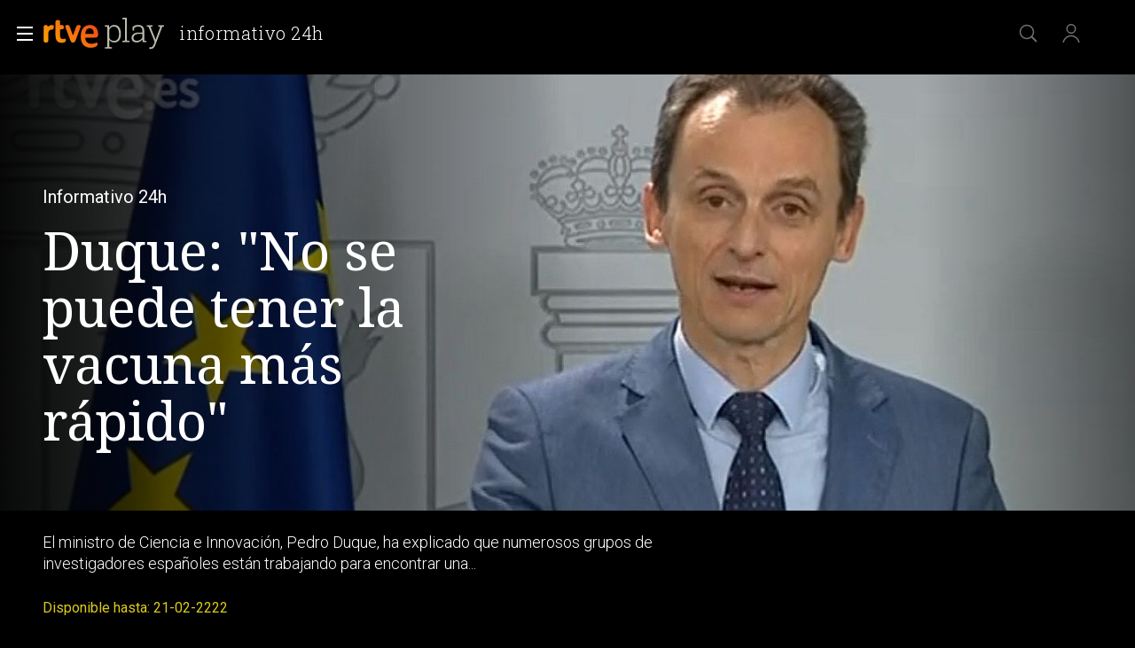

--- FILE ---
content_type: text/css
request_url: https://css2.rtve.es/css/rtveplay.2024/rtve.play.pf_video.desktp.css
body_size: 5126
content:
@charset 'UTF-8';
@import url('rtve.mod_header.desktp.css');
@import url('rtve.mod_footer.desktp.css');
@import url('rtve.play.basics.desktp.css');
@import url('rtve.play.grids.desktp.css');
@import url('rtve.play.dests.desktp.css');
@import url('rtve.player.desktp.css');
@import url('rtve.play.playplus.desktp.css');
@import url('rtve.play.infantil.desktp.css');


/** DESTACADO CON PLAYER ************************/
/************************************************/

.pfvideo .mainElem .videoBox {border-style:solid;border-color:transparent;}
.pfvideo .mainElem .txtBox * {/*position:static;*/}

/*ocupa espacio y no se usa.custom-center-controlbar,.theo-top-controlbar {display:none;}*/

/*estado inicial*/
.pfvideo .mainElem .icon-label.extra {left:4.8rem;bottom:25%;}
.pfvideo .mainElem .content {}
.pfvideo .mainElem .theoplayer-poster {background-size:cover !important;background-position:50% 0 !important;}
.pfvideo:not(.vjs-has-started) .mainElem .video_mod {position:absolute;width:100%;height:100%;top:0;
	padding:8.4rem 0 0 0;left:50%;transform:translateX(-50%);z-index:1;
	/*height:auto;padding:8.4rem 0 2.4rem 0;*/
	}
.pfvideo:not(.vjs-has-started) .mainElem .video_mod .legend {bottom:4rem;}

/*la caja de las promos
.theoplayer-ima iframe {max-width:calc(100vw - 9.6rem);transform:translateX(4.8rem);}
.videoAdUiSkipContainer {}*/

/*cabecera extendida pero no desde inicio*/
.pfvideo .navBox {opacity:1;transition:opacity 1s ease-in-out;}
.pfvideo:not(.locked):not(.vjs-paused).vjs-has-started.vjs-user-inactive .navBox {opacity:0;}
.pfvideo.vjs-has-started .navBox .container {max-width:100vw;}
.pfvideo.vjs-has-started .navBox .services ul {padding-right:3.6rem;}

.pfvideo.vjs-has-started .mainElem.f9x9   .videoBox {aspect-ratio:1;}
.pfvideo.vjs-has-started .mainElem.f15x12 .videoBox {aspect-ratio:15/12;}
.pfvideo.vjs-has-started .mainElem.f12x9  .videoBox {aspect-ratio:12/9;}
.pfvideo.vjs-has-started .mainElem.f9x6   .videoBox {aspect-ratio:9/6;}
.pfvideo.vjs-has-started .mainElem.f15x9  .videoBox {aspect-ratio:15/9;}
.pfvideo.vjs-has-started .mainElem.f16x9  .videoBox {aspect-ratio:16/9;}
.pfvideo.vjs-has-started .mainElem.f18x9  .videoBox {aspect-ratio:18/9;}
.pfvideo.vjs-has-started .mainElem.f15x6  .videoBox {aspect-ratio:15/6;}
.pfvideo.vjs-has-started .mainElem.f27x9  .videoBox {aspect-ratio:27/9;}




.pfvideo .mainElem {position:relative;padding:0;}

/*.pfvideo .mainElem .content > .ima:before,.pfvideo .mainElem .mainBox > .ima:before,
.pfvideo .mainElem .content > .ima:after,.pfvideo .mainElem .mainBox > .ima:after {display:none;}*/

.pfvideo .mainElem .content {z-index:1;}



/*texto sobre player*/
.pfvideo .mainElem .mod {}
.pfvideo .mainElem .mod .ima {}
.pfvideo .mainElem .mod .i_logo {} 

.vjs-has-started.vjs-playing .mainElem .video_mod {/*opacity:0;*/}
.vjs-has-started.vjs-playing .mainElem .video_mod .content {display:flex !important;}
.vjs-has-started .mainElem .video_mod .content {position:static;padding:0;opacity:0;transition:opacity 1s,max-height 2s;z-index:-1;max-width:calc(140rem - 9.6rem);max-height:0;margin:0 auto;}
.vjs-has-started.vjs-paused .mainElem .video_mod .content {z-index:1;opacity:1;flex-direction:row;flex-wrap:wrap;max-height:48rem;padding:4rem 0 2rem 0;}
.vjs-has-started .mainElem .video_mod {max-width:100%;}
.vjs-has-started .mainElem .video_mod p,
.vjs-has-started .mainElem .video_mod .pubBox,
.vjs-has-started .mainElem .video_mod .auxBox,
.vjs-has-started .mainElem .video_mod .pubBox,
.vjs-has-started .mainElem .video_mod .auxBox *
 {position:relative;right:auto;top:auto;bottom:auto;left:auto;transform:none;margin:0;border:0 none;}
.vjs-has-started .mainElem .video_mod p {height:auto;}
.vjs-has-started .mainElem .video_mod .auxBox {width:auto;}
.vjs-has-started .mainElem .video_mod .auxBox > * {margin:0 1.6rem 0 0;}
.vjs-has-started .mainElem .video_mod:not(.pelicula):not(.documental) .txtBox p:not(.legend) {padding:0.8rem 0;}
.vjs-has-started .mainElem .video_mod .txtBox {padding-bottom:2.4rem;}
.vjs-has-started .mainElem .video_mod .txtBox strong {position:absolute;top:calc(((100vw * 0.5625) / 2) - 8.4rem);transform:translateY(-50%);z-index:1;}
.vjs-has-started .mainElem .maintag {margin-bottom:0;}
.vjs-has-started.vjs-paused .videoPlayer:before {content:'';display:inline-block;height:calc(100% - (1.2rem + 2.4rem + 4.8rem + 4.8rem));aspect-ratio:16/9;background:linear-gradient(90deg, rgba(0,0,0,0.95), transparent 40%);position:absolute;left:50%;top:0;z-index:1;
transform:translateX(calc(-50% - 0.1rem));}




/*ajuste imagen-poster
.pfvideo .videoPlayer .vjs-poster {width:100%;height:calc(100% + 7.2rem);background-size:auto 100%;background-position:50% 0;
	transform:translateY(-7.2rem);opacity:1;z-index:1;padding-top:0;}
.pfvideo .mainElem.f16x9 .videoPlayer .vjs-poster,
.pfvideo .mainElem.f18x9 .videoPlayer .vjs-poster,
.pfvideo .mainElem.f15x6 .videoPlayer .vjs-poster,
.pfvideo .mainElem.f27x9 .videoPlayer .vjs-poster {background-size:100% auto;}

.pfvideo .videoPlayer.f16x9 .vjs-poster:before {
background: -moz-linear-gradient(top,rgba(17,17,17,0) 20%, rgba(17,17,17,0.8) 80%);
background: -webkit-linear-gradient(top,rgba(17,17,17,0) 20%,rgba(17,17,17,0.8) 80%);
background: linear-gradient(to bottom,rgba(17,17,17,0) 20%,rgba(17,17,17,0.8) 80%);
filter: progid:DXImageTransform.Microsoft.gradient(startColorstr='#00121010',endColorstr='#121010',GradientType=0 );}
.pfvideo .videoPlayer.f16x9 .vjs-poster:after {background-image:radial-gradient(ellipse at 60% 25%,rgba(0,0,0,0) 25%,rgba(0,0,0,0.85) 50%);}
.pfvideo .videoPlayer.f16x9 .vjs-poster:before,
.pfvideo .videoPlayer.f16x9 .vjs-poster:after {z-index:1;content:'';width:100%;height:100%;display:inline-block;position:absolute;bottom:-0.1rem;left:0;}

.pfvideo .videoPlayer.f16x9 .vjs-has-started .vjs-poster {display:none;}*/

/*ajustes del player a la ventana del navegador*/
.pfvideo .mainElem {}
.pfvideo .mainElem .videoBox {/*position:absolute;left:0;top:0;width:100%;height:100%;*/position:relative;}
.pfvideo .mainElem .videoBox:not(.fail_mod) .videoPlayer {z-index:0;padding:0;height:100%;} 

/*ajustes controles player*/
.pfvideo .vjs-progress-control {bottom:calc(4.8rem + 1.6rem);}
.pfvideo .vjs-current-time,.pfvideo .vjs-remaining-time {bottom:calc(4.8rem + 2.4rem + 1.2rem);}

.pfvideo .vjs-progress-control:hover ~ .vjs-time-control {opacity:0;}

.pfvideo .vjs-big-play-button:before {z-index:3;}
.pfvideo .vjs-control-bar {z-index:4;}


/** BARRAS DE CONTROL ***************************/
/************************************************/

/*la barra de control inferior ocupa 96px*//*dejamos player limpio de controles*/

.pfvideo .mainElem {/*background:red;*/}
.pfvideo .mainElem .videoBox {height:100%;/*background:#ffff0077;*/}

.pfvideo:not(.vjs-has-started) .mainElem .videoBox {width:100%;max-width:140rem;margin:0 auto;}

/*espacio superior/inferior espacio player*/
.pfvideo .mainElem .videoBox {border-width:8.4rem 0 0 0;}
.pfvideo.vjs-has-started .mainElem .videoBox {border-width:8.4rem 0 1.2rem 0;}
/*controlamos el alto maximo del player*/
.pfvideo.vjs-has-started .mainElem {height:auto;max-width:calc(100vw - 9.6rem);margin:0 auto;max-height:100%;}
.pfvideo.vjs-has-started .mainElem .videoBox {
	height:100vh;width:100%;
	max-height:calc(56.25vw + 8.4rem + 2.4rem + 2.4rem + 4.8rem + 4.8rem + 2.4rem);}

.pfvideo .theo-player-wrapper {/*height:calc(100% - 4.8rem);*/height:100%;padding-bottom:calc(1.2rem + 2.4rem + 4.8rem + 4.8rem);position:relative;}
.pfvideo .vjs-tech {height:100%;}
.pfvideo.vjs-has-started .vjs-tech {height:calc(100% - 1.2rem - 2.4rem - 4.8rem - 4.8rem) !important;}

/*big button*/
.pfvideo .vjs-control-bar:not(.custom-center-controlbar) .vjs-control.vjs-button.vjs-play-control {/*width:100vw;height:100vh;*/padding:0;margin:0;}
.pfvideo .vjs-control-bar:not(.custom-center-controlbar) .vjs-control.vjs-button.vjs-play-control:before {content:none;}
/*barra inferior principal*/
.pfvideo .theo-secondary-color.vjs-control-bar {/*background:green;*/}

/*barra superior*/
.pfvideo .theo-top-controlbar.theo-secondary-color.vjs-control-bar {}
/*barra reproduccion*//**/
.pfvideo .custom-center-controlbar.theo-secondary-color.vjs-control-bar {padding:0;bottom:9.6rem;left:0.4rem;width:calc((6.4rem * 4) - 0.8rem);}
.pfvideo .custom-center-controlbar .vjs-play-control,
.pfvideo .custom-center-controlbar .vjs-seek-button {bottom:4.8rem;}
.pfvideo .custom-center-controlbar .vjs-play-control,
.pfvideo .custom-center-controlbar .vjs-seek-button {margin:0;}
.pfvideo .custom-center-controlbar .vjs-play-control {left:50%;transform:translateX(-50%);}
.pfvideo .custom-center-controlbar .fa-step-backward {left:0;}
.pfvideo .custom-center-controlbar .fa-step-forward {right:0;}

.vjs-control-bar {height:auto;display:flex;flex-direction:row-reverse;align-items:center;}
.vjs-play-control {}



/** BARRAS DE CONTROL ***************************/
/** END *****************************************/



@media only screen and (min-width:480px){

}
@media only screen and (min-width:768px){

}
@media only screen and (max-width:1023px){

}
@media only screen and (min-width:1024px){

}
@media only screen and (min-width:1280px){

}
@media only screen and (min-width:1440px){

}
@media only screen and (min-width:1920px){
}	



/** DESTACADO CON PLAYER ************************/
/** END *****************************************/


/** NAVEGACION PROGRAMA *************************/
/************************************************/
/*reglas comunes*/
body[class*="pf"] .slideNav {padding:1.2rem 0;overflow:auto;border-top:0.1rem solid #fff;margin:3.6rem 0 0 0;}

body[class*="pf"] .scndTabs {display:flex;max-width:140rem;padding:0.8rem 4.8rem;margin:0 auto;}
body[class*="pf"] .scndTabs li {display:flex;flex-direction:column;padding:1.2rem;}
body[class*="pf"] .scndTabs li:first-child {padding-left:0;}
body[class*="pf"] .scndTabs li:not(.redesBox) > * {font:var(--R-400_16);text-transform:uppercase;color:#fff;opacity:0.67;letter-spacing:0.5pt;white-space:nowrap;}
body[class*="pf"] .scndTabs li:not(.redesBox) a * {font-weight:inherit;} 
body[class*="pf"] .scndTabs .active > * {opacity:1;}
body[class*="pf"] .scndTabs .active a {border-color:#fff;border-width:0 0 0.2rem 0;border-style:solid;}

/*solo dektp*/
body[class*="pf"] .scndTabs li > a:hover {opacity:1;}
body[class*="pf"] .scndTabs li:not(.active) a:after {content:'';display:block;height:0;border-bottom:0.2rem solid #fff;transform:scale(0);}
body[class*="pf"] .scndTabs li:not(.active) a:hover:after {transform:scale(1);}
.scndTabs li a:after {transition:all 0.3s;}

/** NAVEGACION PROGRAMA *************************/
/** END *****************************************/









/** ESTRUCTURA **********************************/
/************************************************/


/*cornisas*/
.collSet .rowOne {width:100%;}








/*enlace coleccion relacionada*/
.monoBox.elem_00 > .relColl {width:calc(100%/42*2);}
.monoBox.elem_00 > .relColl .mainBox .ima img {display:inline-block;z-index:-1;}
.extra_mod .mainBox:before {content:'';width:calc(100% - 0.6rem);height:calc(100% - 0.6rem);position:absolute;z-index:0;left:0.3rem;top:0.3rem;
background: -moz-linear-gradient(top,  rgba(232,86,16,0.67) 0%, rgba(163,9,80,0.85) 80%, rgba(163,9,80,1) 100%);
background: -webkit-linear-gradient(top,  rgba(232,86,16,0.67) 0%,rgba(163,9,80,0.85) 80%,rgba(163,9,80,1) 100%);
background: linear-gradient(to bottom,  rgba(232,86,16,0.67) 0%,rgba(163,9,80,0.85) 80%,rgba(163,9,80,1) 100%);
filter: progid:DXImageTransform.Microsoft.gradient( startColorstr='#abe85610', endColorstr='#a30950',GradientType=0 );
border-radius:0.4rem;
}
.extra_mod .mainBox:after {content:'';width:2rem;height:2rem;border-style:solid;border-width:0 0 0.3rem 0.3rem;
	position:absolute;left:50%;bottom:0;background:rgb(163,9,80);
	transform:translate(-50%,45%) rotate(-45deg);display:none;
}
.active .extra_mod .mainBox:after {display:block;}









/** IMAGENES POSTER *****************************/
/************************************************/


.elem_nV .i_logo {z-index:2;}
.elem_nV .i_covr,.elem_nV .i_prvw {z-index:1;}
.elem_nV .i_post {z-index:0;}


.elem_nV .i_covr,.elem_nV .i_prvw {opacity:0;}
.elem_nV.active .i_covr,.elem_nV.active .i_prvw {opacity:1;}
.elem_nV.active .i_logo {display:none;}



@keyframes goback {
  from {background-color: red;}
  to {background-color: yellow;}
}





/*posters alargados*//*formato 2:1*/
.monoBox.comp_xV .mainBox .ima {padding-top:200%;}
.monoBox.comp_xV .ima .i_prvw,.monoBox.comp_xV .ima .i_colm {display:inline-block;}
.monoBox.comp_xV .active .mainBox .ima {padding-top:98%;}

/*cornisas | destacados horizontales*//*formato 4:1*/
.monoBox.comp_xH .mainBox .ima {padding-top:25%;}
.monoBox.comp_xH .ima .i_logo,.monoBox.comp_xH .ima .i_open {display:inline-block;}
.monoBox.comp_xH .ima .i_logo {height:auto;}


/*.monoBox .active .mainBox .ima {padding:0;height:100%;}*/





/*fecha de emision*/
.pfvideo .mainElem .video_mod .pubBox .duration {display:none;}







/** TEASERS *************************************/
/************************************************/
.monoBox .videoContent,.videoContent video {position:absolute;left:0;top:0;}
.videoContent video {width:100%;height:auto;}
.monoBox.elem_00 .videoContent {width:100%;height:100%;border-width:0.8rem;}
.videoContent video {height:100%;width:100%;object-fit:cover;object-position:center center;}

.videoContent {display:none;}
.user_active .active .videoContent {display:inline-block;}


/** TEASERS *************************************/
/** END *****************************************/






/** DETALLE DE PROGRAMA *************************/
/************************************************/
.detailsbox > section {display:grid;grid-template-columns:24rem 1fr 1fr;grid-template-rows:auto auto;grid-gap:4.8rem;max-width:140rem;padding:4.8rem;margin:0 auto;}
	.detailsbox .resumBox {grid-row-start:1;grid-column-start:1;grid-column-end:span 3;display:inline-flex;align-items:baseline;}
	.detailsbox section > .ima,.detailsbox .techs {grid-column-start:1;}
	.detailsbox .intro {grid-column-start:2;}
	.detailsbox .staff {grid-column-start:3;}
	.detailsbox .intro,.detailsbox .staff,.detailsbox section > .ima,.detailsbox .techs {grid-row-start:2;}
	.detailsbox .techs {width:100%;padding-top:calc(36rem + 2.4rem);}

.pfvideo .detailsbox .resumBox {display:inline-block;}
.pfvideo .detailsbox .resumBox > strong:first-of-type {width:100%;display:inline-block;}

.detailsbox {color:#fff;font:var(--R-300_16);letter-spacing:0.25pt;word-spacing:-0.25pt;
	position:relative;}
.detailsbox strong {font-weight:500;} 
.detailsbox .resumBox > strong:first-of-type {font:var(--NS-400_36);font-weight:100;border:0 none;padding:0;margin-right:0.8rem;}
.detailsbox .emis_Box strong {float:left;}


.detailsbox .resumBox .pubBox:before,
.detailsbox .resumBox .pubBox:after {font-weight:300;padding:0 0.4rem;} 
.detailsbox .resumBox .pubBox:before {content:"(";}
.detailsbox .resumBox .pubBox:after {content:")";}
.detailsbox section > .ima {width:24rem;height:36rem;}
.detailsbox .capBox {text-transform:uppercase;font-size:1.3rem;}
.detailsbox .capBox * {line-height:2.4rem;display:inline-block;}
.detailsbox .capBox em {font-style:normal;font-weight:300;padding-left:0.8rem;}
.detailsbox .capBox em:before {content:"";display:inline-block;width:0.6rem;height:0.6rem;margin:0.2rem 0.8rem 0.2rem 0;border-radius:100%;background:#fff;}

/*rotulos de calificacion*/
.detailsbox .redad .rtve-icons {display:none;}

.detailsbox .auxBox {display:flex;margin-top:2.4rem;}
	.detailsbox .icon.trait {order:1;margin-right:1.2rem;}
	.detailsbox .redad {order:2;display:inline-flex;}

.detailsbox .redad:before {margin-right:1.2rem;}
.detailsbox .redad strong {color:var(--G02);font:var(--R-400_13);max-width:21.2rem;line-height:1.7rem;display:inline-block;}
.detailsbox .legend {display:none;}

.detailsbox .dateBox {margin-top:1.2rem;display:inline-block;}
.detailsbox .duration {font-weight:500;}
.detailsbox .datemi {margin-left:1.2rem;padding-left:1.2rem;border-left:0.1rem solid var(--G02_67);}

.detailsbox .txtBox p:after,.detailsbox .txtBox dd:after {content:'';display:block;height:0.8rem;width:100%;}


.detailsbox dt {float:left;color:var(--G02_67);font-weight:400;}
	.detailsbox .txtBox:not(.techs) dt {width:100%;}
.detailsbox .techs dt:after {content:":";padding:0 0.4rem;display:inline-block;font-weight:700;}
.detailsbox .subtitle {font:var(--RS-temas);font-weight:300;color:var(--G02_67);padding-bottom:2.4rem;display:block;}
/*columna derecha*/
.detailsbox .staff {display:flex;flex-direction:column;}
/*redes en ficha de detalle*/
.staffBox .redesBox .rtve-icons {background-size:2.8rem;}
/*.staffBox .redesBox .icon-label {padding:0.8rem 0.6rem;margin-top:-0.8rem;}*/
.staffBox .tooltip strong {bottom:-1.2rem;line-height:1.6rem;font-size:1.2rem;}

/*mas info*/
.staffBox .xtrnBox {/*margin-top:1.2rem;*/}/*en PFvideo no existe este contenedor*/
	.detailsbox .logo_imdb .rtve-icons {background-image:url('https://css2.rtve.es/css/rtve.2021/i/otros-logos/imdb.svg');}
	.detailsbox .logo_wiki .rtve-icons {background-image:url('https://css2.rtve.es/css/rtve.2021/i/otros-logos/wiki.svg');}
	.detailsbox .logo_fotv .rtve-icons {background-image:url('https://css2.rtve.es/css/rtve.2021/i/otros-logos/fortv.svg');}
	.detailsbox .logo_ecar .rtve-icons {background-image:url('https://css2.rtve.es/css/rtve.2021/i/otros-logos/ecart.svg');}
/*loguitos*/
.staffBox .otros-logos .rtve-icons {width:4.8rem;height:3.2rem;}
.staffBox .otros-logos {padding:1.2rem;}
.staffBox .xtrnBox {width:100%;margin-top:0.8rem;}
.staffBox dd:has(.otros-logos) {display:inline-block;width:100%;padding-top:0.8rem;margin-left:-1.2rem;}
/*labels*/
.staffBox .otros-logos:hover strong {top:auto;bottom:-1.6rem;opacity:1;visibility:visible;}
/*puntuacion IMDb*/
.logo_imdb .rate {font-size:1.1rem;font-weight:500;width:auto;padding:0 0.4rem;height:2.4rem;text-align:center;display:inline-block;background:#000;color:#F5C518;border-radius:0.6rem;border:0.2rem solid #F5C518;line-height:2.2rem;position:absolute;right:-0.8rem;top:-0.4rem;}

/** DETALLE DE PROGRAMA *************************/
/** END *****************************************/


/** VIDEO DESPUBLICADO ***********************/
/*********************************************/
.videoPlayer .rtveplay[class*="error"] {background:rgba(0,0,0,0.2);}
.fail_mod .videoPlayer {width:100%;height:calc(100% + 7.2rem);display:flex;flex-direction:column;justify-content:center;padding:0 0 0 50%;
	background:linear-gradient(-45deg, 
	rgba(180,0,0,0.80) 0%,
	rgba(180,90,0,0.80) 10%,
	rgba(180,180,0,0.80) 20%,
	rgba(90,180,0,0.80) 30%,
	/*rgba(0,180,0,0.80) 40%,*/
	rgba(0,180,90,0.80) 40%,
	rgba(0,180,180,0.80) 50%,
	rgba(0,90,180,0.80) 60%,
	rgba(0,0,180,0.80) 70%,
	rgba(90,0,180,0.80) 80%,
	rgba(180,0,180,0.80) 90%,
	rgba(180,0,90,0.80) 100%);
	background-size:4000%;
	animation:bkg_grad 40s linear infinite;}
.fail_mod,
.pfvideo:not(.vjs-has-started) .mainElem .videoBox.fail_mod {/*height:calc(100% + 7.2rem);margin-top:-7.2rem;*/
z-index:3;position:absolute;width:100%;height:auto;border:0 none;left:50%;transform:translateX(-50%);top:8.4rem;aspect-ratio:16/9;}
	}
.pfvideo .mainElem .fail_mod + .video_mod .icon-label.extra {display:none;}
@keyframes bkg_grad {
	0% {background-position:0%;}
	50% {background-position:100%;}
	100% {background-position:0%;}
}
.fail_mod .infoBox strong:not(.label) {font-size:4.2rem;line-height:1;font-weight:100;margin-bottom:0.8rem;}
.fail_mod .infoBox p {font-size:1.7rem;line-height:2.3rem;font-weight:300;margin:0.4rem 0;}
.fail_mod .infoBox > * {max-width:36rem;}
.fail_mod .infoBox:after {content:'';width:20%;padding-top:20%;display:inline-block;position:absolute;left:50%;top:50%;transform:translate(calc(-100% - 7.2rem), calc(-50% + (7.2rem/2)));
background-size:100%;background-repeat:no-repeat;background-position:50%;
background-image:url('https://css2.rtve.es/css/rtveplay.2021/resources/rtveplay_lostContent.png');filter: sepia(1) hue-rotate(-200deg);}

/** VIDEO DESPUBLICADO ***********************/
/** END **************************************/


@media only screen and (max-width:1023px){
/*ajuste margenes laterales*/
body[class*="pf"] .slideNav {border-width: 1.6rem 2.4rem 0 2.4rem;}
.pfvideo .secBox {padding-left:2.4rem;}
.pfvideo .seasonBox .formBox {padding-right:1.2rem;}
.pfvideo .collSet .slideH {padding:1.6rem;}
}

/*ocultamos bsuqueda de fecha series*/
.pfvideo .seasonBox form fieldset {display:none;}


/** PORTADA TERCEROS *****************************/
/*************************************************/
/** ARTE **/
.pfvideo.ext_arte .mainElem .mod .ima {align-items:flex-end;width:18rem;height:calc(18 * 0.5625rem);
left:4.8rem;top:7.6rem;right:auto;margin:0;bottom:auto;transform:none;}
.pfvideo.ext_arte .mainElem .mod .ima img {width:100%;height:auto;}
.pfvideo.ext_arte .mainElem .content {top:auto;transform:none;}

.pfvideo.ext_arte .onside {display:none;}

/** PORTADA TERCEROS *****************************/
/** END *****************************************/

/* BOTON VER SIGUIENTE */
.mainElem .videoNext .goNext {height: auto;width: auto;transform: none;}
.mainElem .videoNext .progressBar {top: auto;}

/*BIG BUTTON*/
/*arranque sin autoplay*//*video pausado*/
.pfvideo:not(.vjs-has-started) .mainElem .videoBox,
.pfvideo.vjs-paused.vjs-has-started .videoPlayer,
.pfvideo:not(.vjs-has-started) .videoPlayer,
.pfvideo.vjs-paused.vjs-has-started .videoPlayer .video-js,
.pfvideo:not(.vjs-has-started) .videoPlayer .video-js,
.pfvideo.vjs-paused.vjs-has-started .theo-player-wrapper {position:static;}


/** FALSO POSTER PRECARGA VIDEO ******************/
/*************************************************/
.pfvideo:not(.vjs-fluid) .videoPlayer {position:relative;}
.pfvideo:not(.vjs-fluid) .videoPlayer .vjs-poster img {height:100%;object-fit:cover;}

/** FALSO POSTER PRECARGA VIDEO ******************/
/** END *****************************************/

/** PROVISIONAL. TELEFONO AYUDA REGISTRO *********/
/*************************************************/
.login_advice .close:after {content:'\00BF Problemas con el registro\003F\0020 Llama al tel\00E9 fono gratuito 900 809 888, de 14:00 a 22:00';font-size:1.6rem;line-height:2rem;white-space:nowrap;position:absolute;left:50%;bottom:-3.6rem;transform:translateX(-50%);color:#dccb1c;font-weight:300;display:none;}
/** PROVISIONAL. TELEFONO AYUDA REGISTRO *********/
/** END ******************************************/

/*.login_advice span.icon-label.tooltip.close  {height:0;pointer-events:none;}*/

--- FILE ---
content_type: text/css
request_url: https://css2.rtve.es/css/rtveplay.2024/rtve.play.grids.desktp.css
body_size: 8600
content:
@charset 'UTF-8';
@import url('rtve.play.grids.basics.css');

/*carruseles finitos*/
.collSet,.collSet .slideH > ul,.collSet .slideH li .mod {position:relative;}

.collSet .slideH {/*overflow:hidden;*/}
.collSet .hiveBox {padding:1.2rem 4rem;display:inline-block;width:100%;}
.collSet .slideH > ul {display:inline-block;}
.JSfree .slideH {overflow-x:auto;}
.wariaType .controlBox span[role="button"] {width:4.6rem;}
.collSet .slideH > ul > li {float:left;}
.slideH > ul {left:0;transition:left 1s;}

/** ETIQUETAS ***********************************/
/************************************************/
.monoBox.elem_00:not(.comp_xH) .maintag {position:absolute;/*bottom:calc(100% + 1.2rem);color:var(--G02);*/color:#fff;background:#000;display:inline-block;border:0.2rem solid var(--G04);}
.monoBox.elem_00:not(.comp_xH) li:not(.active) .maintag {opacity:1;z-index:2;left:0;bottom:-3.8rem;height:3.8rem;width:100%;padding:0.6rem 0.8rem;}
.monoBox.elem_00 li.elem_nV:not(.active) .maintag, .monoBox.elem_00 li.elem_xV:not(.active) .maintag {top: 100%;bottom: auto;height: auto;}
.monoBox.elem_00:not(.comp_xH) .active .maintag {/*opacity:0;z-index:-1;*/top:1.4rem;left:1.4rem;padding:0.6rem 1.2rem;width:auto;}

/** ETIQUETAS ***********************************/
/** END *****************************************/


/** TRAILERS ************************************/
/************************************************/
.trailerContent {z-index:-1;}
.trailerContent,.video_mod .trailerContent video {position:absolute;left:0;top:0;height:100%;width:100%;}
.video_mod .trailerContent video {background:#000;}
/** TRAILERS ************************************/
/** END *****************************************/

/*aspectos comunes*/
.container:hover {z-index:1;}
.monoBox:not(.comp_xH) {display:flex;}
.monoBox .cellBox,.monoBox .mod,.monoBox .mainBox,.monoBox .content {width:100%;height:100%;}
.monoBox .cellBox {border:1.2rem solid transparent;/*border:0.9rem solid transparent;*/}
.monoBox .content {display:flex;flex-direction:column;}

.monoBox .mainBox,.monoBox .active .mainBox .ima {position:relative;}
.monoBox:not(.comp_xH) .active .mainBox {position:absolute;left:50%;top:50%;transform:translate(-50%,-50%);}
.monoBox:not(.comp_xH) .active .mainBox .ima {left:0;top:0;transform:none;}

.monoBox .active:not(.elem_nV) .mod.live .mainBox,
.monoBox .active:not(.elem_nV) .mod.next_live .mainBox  {position:relative;left:0;top:0;transform:none;}

.monoBox.elem_00:not(.comp_xH) .active .content {order:2;} 
.monoBox.elem_00:not(.comp_xH) .active .txtBox {order:3;flex:1;/*justify-content:space-between;*/}
.monoBox.elem_00:not(.comp_xH) .active .auxBox {order:2;}
.monoBox.elem_00:not(.comp_xH) .active .ima {order:1;}


.collSet.grid_Box {padding:1rem 3.8rem;}

#relatedsEditorial .monoBox .auxBox .canal {display:none;}

.monoBox.elem_00:not(.comp_xH) .active .mainBox {background:#000;box-shadow:0 0 12rem #000;border:0.2rem solid var(--G02_67);}

.monoBox.elem_00:not(.comp_xH) .txtBox .maintitle {font:var(--NS-300_24);}


.monoBox .txtBox .pretitle {font-size:1.3rem;text-transform:uppercase;font-weight:500;}

.monoBox .txtBox p {font-weight:300;max-height:calc(2.1rem * 4);overflow:hidden;}
.monoBox .txtBox .legend {font-size:1.3rem;}
.monoBox .txtBox .legend:empty {display:none;}
.monoBox .txtBox .pretitle,.monoBox .pubBox * {letter-spacing:1pt;}

/*estado inactivo*/
.monoBox:not(.comp_xH) .goto_media {display:none;}
.monoBox:not(.comp_xH) .active .goto_media {display:grid;}
/*estado activo*/


/** COMUNES SOBRE CAPAS *************************/
/************************************************/

.monoBox.elem_00:not(.comp_xH) li.active .content {/*padding:0 1.6rem 1.6rem 1.6rem;*/}
.monoBox.elem_00:not(.comp_xH) .video_mod .auxBox {padding-left:12.8rem;min-height:calc(3.6rem + (1.6rem * 2));}
.monoBox.elem_00:not(.comp_xH) .audio_mod .auxBox {padding-left:16.6rem;}



/** COMUNES SOBRE CAPAS *************************/
/** END *****************************************/

/** TIRAS POSTERS 2:3 ***************************/
/************************************************/
.monoBox.elem_00 .elem_nV .content > *:not(.maintag) {z-index:-1;opacity:0;}
.monoBox.elem_00 .elem_nV.active .content > *:not(.maintag) {z-index:0;opacity:1;}
.monoBox.elem_00 .elem_nV,
.monoBox.elem_00 .elem_nV:not(.active) .ima,.monoBox.elem_00 .elem_nV:not(.active) .cellBox {aspect-ratio:2/3;}
.monoBox.elem_00 .elem_nV.active .ima {height:auto;}
.monoBox.elem_00 .elem_nV:not(.active) .i_cvr,
.monoBox.elem_00 .elem_nV.active .i_post {display:none;}

/*estado reposo*/

/*estado activo*//*base_video*/
	.monoBox.elem_00 .elem_nV.active .mainBox {width:calc(100% * 10/6);}

	@media only screen and (min-width:768) and (max-width:1023px){
	.monoBox.elem_00 .elem_nV.active .mainBox,
	.monoBox.elem_00 .elem_nV.active .goto_media {height:calc(100% + (100vw / 6));}	
	}
	@media only screen and (min-width:1024px) and (max-width:1279px){
	.monoBox.elem_00 .elem_nV.active .mainBox,
	.monoBox.elem_00 .elem_nV.active .goto_media {height:calc(100% + (100vw / 8));}
	}
	@media only screen and (min-width:1280px) and (max-width:1439px){
	.monoBox.elem_00 .elem_nV.active .mainBox,
	.monoBox.elem_00 .elem_nV.active .goto_media {height:calc(100% + (100vw / 10));}
	}
	@media only screen and (min-width:1440px) and (max-width:1679px){
	.monoBox.elem_00 .elem_nV.active .mainBox,
	.monoBox.elem_00 .elem_nV.active .goto_media {height:calc(100% + (100vw / 12));}
	}
	@media only screen and (min-width:1680px) and (max-width:1919px){
	.monoBox.elem_00 .elem_nV.active .mainBox,
	.monoBox.elem_00 .elem_nV.active .goto_media {height:calc(100% + (100vw / 14));}
	}
	@media only screen and (min-width:1920px) {
	.monoBox.elem_00 .elem_nV.active .mainBox,
	.monoBox.elem_00 .elem_nV.active .goto_media {height:calc(100% + (100vw / 16));}
	}

	.monoBox.elem_00 .elem_nV.active .mainBox {display:grid;grid-template-rows:repeat(14,1fr);grid-template-columns:1fr;}
	.monoBox.elem_00 .elem_nV.active .mainBox .ima {grid-row-start:1;grid-row-end:span 6;}
	.monoBox.elem_00 .elem_nV.active .content {grid-row-start:7;grid-row-end:span 6;}
	.monoBox.elem_00 .elem_nV.active .txtBox {max-height:100%;margin-top:-0.4rem;}
	
	
	
	

.monoBox .goto_media {position:absolute;}
.monoBox.elem_00 .elem_nV.active .goto_media {display:grid;grid-template-rows:repeat(14,1fr);
width:0;left:calc(((100% - (100% * 10/6)) /2));top:calc(50% - 0.1rem);transform:translateY(-50%);}
.monoBox.elem_00 .elem_nV.active .goto_media .rtve-icons {grid-row-start:7;transform:translate(1.6rem,1.7rem);}

.collSet .elem_nV.active .vjs-play-control {transform:none;}


/* quitar img poster con trailer */
.hola_preview_container + .i_post {display:none;}

/** TIRAS POSTERS 2:3 ***************************/
/** END *****************************************/



/** TIRAS CAJONES TEMATICOS *********************/
/************************************************/
.linksBox .monoBox li,.linksBox .monoBox .cellBox,.linksBox .monoBox .ima {aspect-ratio:16/9;}
.linksBox .monoBox .txtBox .maintitle {font:var(--RS-temas);}
.linksBox .monoBox a .ima {transition:all 0.3s;}
.linksBox .monoBox a:hover .ima,
.linksBox .monoBox a:focus .ima {filter:blur(0.34rem) brightness(0.67);}

/** SEGUNDO BLOQUE **/
.linksBox .monoBox:not(.elem_01) li {}
.linksBox .monoBox:not(.elem_01) .links_mod > a .mainBox {border-width:0;}
.linksBox .monoBox:not(.elem_01) .mainBox img {transition:filter 2s,transform 3s;}
.linksBox .monoBox:not(.elem_01) .links_mod > a:hover .ima:before,
.linksBox .monoBox:not(.elem_01) .links_mod > a:focus .ima:before {filter:brightness(0.5);}

/*en formato slide calculamos 40 elementos max.*/
.linksBox.slideBox .monoBox li {width:calc(100%/40);}
@media only screen and (min-width:480px){
	.linksBox.slideBox .monoBox.comp_nH {width:calc(40/2 * 100%);}
	}
@media only screen and (min-width:768px){
	.linksBox.slideBox .monoBox.comp_nH {width:calc(40/3 * 100%);}	
	}
@media only screen and (min-width:1024px){
	.linksBox.slideBox .monoBox.comp_nH {width:calc(40/3 * 100%);}	
	}
@media only screen and (min-width:1280px){	
	.linksBox.slideBox .monoBox.comp_nH {width:calc(40/4 * 100%);}
	}
@media only screen and (min-width:1440px){
	.linksBox.slideBox .monoBox.comp_nH {width:calc(40/5 * 100%);}
	}
@media only screen and (min-width:1600px){
	}
@media only screen and (min-width:1920px){
	.linksBox.slideBox .monoBox.comp_nH {width:calc(40/6 * 100%);} 	
	}
@media only screen and (min-width:2200px){
	.linksBox.slideBox .monoBox.comp_nH {width:calc(40/7 * 100%);}
	}
/** FORMATO SLIDE DE 2 FILAS **/
/*.linksBox.slideBox .monoBox li {width:100%;}
.linksBox.slideBox .monoBox.comp_nH {display:grid;grid-auto-flow:column;
	grid-template-rows:repeat(2,1fr);}*/

@media only screen and (min-width:480px){
	.linksBox.slideBox .monoBox.comp_nH {}
	}
@media only screen and (min-width:768px){
	.linksBox.slideBox .monoBox.comp_nH {}	
	}
@media only screen and (min-width:1024px){
	.linksBox.slideBox .monoBox.comp_nH {}	
	}

@media only screen and (min-width:1280px)/*5 visibles*/{	
	/*.linksBox.slideBox .monoBox.comp_nH {width:220%;grid-template-columns:repeat(5,1fr);}*/
	}



@media only screen and (min-width:1440px){
	.linksBox.slideBox .monoBox.comp_nH {}
	}
@media only screen and (min-width:1600px){
	}
@media only screen and (min-width:1920px){
	.linksBox.slideBox .monoBox.comp_nH {} 	
	}
@media only screen and (min-width:2200px){
	.linksBox.slideBox .monoBox.comp_nH {}
	}


/** GRID **/
.linksBox.grid_Box .grid_V ul.monoBox {width:100%;} 
.linksBox.grid_Box .grid_V ul.monoBox li {width:calc(100%/4);} 

@media only screen and (min-width:480px){
	.linksBox.grid_Box .grid_V ul.monoBox li {width:calc(100%/2);} 
}
@media only screen and (min-width:768px){
	.linksBox.grid_Box .grid_V ul.monoBox li {width:calc(100%/3);} 
}
@media only screen and (min-width:1024px){
	.linksBox.grid_Box .grid_V ul.monoBox li {width:calc(100%/4);} 
}
@media only screen and (min-width:1280px){
	.linksBox.grid_Box .grid_V ul.monoBox li {width:calc(100%/5);} 
}
@media only screen and (min-width:1440px){
	.linksBox.grid_Box .grid_V ul.monoBox li {width:calc(100%/6);} 
}
@media only screen and (min-width:1920px){
	.linksBox.grid_Box .grid_V ul.monoBox li {width:calc(100%/7);} 
}

/*especial un solo elemento*/
.linksBox:has(.elem_1) .controlBox {display:none;}
.linksBox .elem_1.monoBox.comp_nH,.linksBox.slideBox .elem_1.monoBox li {width:100%;}
.linksBox .elem_1 li,.linksBox .elem_1 .cellBox,.linksBox .elem_1.monoBox .ima {aspect-ratio:4;}
.linksBox .elem_1 li,.linksBox .elem_1 .cellBox {height:auto;}
.linksBox .elem_1.monoBox ima {height:100%;}
.linksBox .elem_1.monoBox .ima img {width:80%;right:0;left:auto;}
.linksBox .elem_1.monoBox .ima:before {background:linear-gradient(90deg,#000000 25%,transparent 50%);}
.linksBox .elem_1.monoBox a:hover .ima,.linksBox .elem_1.monoBox a:focus .ima {filter:none;}
.linksBox .elem_1.monoBox .txtBox .maintitle {font:var(--NS-400_36);}
.linksBox .elem_1.monoBox .txtBox {width:calc(100%/3);}
.linksBox .elem_1.monoBox .content {justify-content:center;}


/*** modulo TOPS ***/
/*en formato slide calculamos 10 elementos max.*/
.slideBox .topBox {display:inline-block;}
.slideBox .topBox li {width:calc(100%/10);float:left;}
@media only screen and (min-width:480px){
	.slideBox .topBox.comp_nH {width:calc(10/2 * 100%);}
	}
@media only screen and (min-width:768px){
	.slideBox .topBox.comp_nH {width:calc(10/3 * 100%);}	
	}
@media only screen and (min-width:1024px){
	.slideBox .topBox.comp_nH {width:calc(10/3 * 100%);}	
	}
@media only screen and (min-width:1280px){	
	.slideBox .topBox.comp_nH {width:calc(10/4 * 100%);}
	}
@media only screen and (min-width:1440px){
	.slideBox .topBox.comp_nH {width:calc(10/5 * 100%);}
	}
@media only screen and (min-width:1600px){
	}
@media only screen and (min-width:1920px){
	.slideBox .topBox.comp_nH {width:calc(10/6 * 100%);} 	
	}
@media only screen and (min-width:2200px){
	.slideBox .topBox.comp_nH {width:calc(10/7 * 100%);}
	}
/*composicion modulos*/
.topBox .cellBox {border:1.2rem solid transparent;}
.topBox .ima {aspect-ratio:16/9;}
.topBox li {list-style-type:none;}
.topBox .maintitle {font:var(--RS-temas);font-weight:300;opacity:0.75;}
.topBox .content {position:absolute;z-index:1;bottom: -2.8rem;aspect-ratio:16/9;display:flex;align-items:flex-end;background:linear-gradient(0deg,#000 3.2rem,transparent 50%);padding:0 0.8rem;width:100%}
.topBox .elem_nH:has(img[src*='horizontal2']) .content,
.topBox .elem_nH:has(img[src*='imgportada2']) .content {display:none;}
.topBox .ima img {height:100%;object-fit:cover;}
/*numeracion*/
.topBox {counter-reset:tops;}
.topBox .counter {font-size: 3.2rem;font-family:'Roboto Slab','Roboto',sans-serif;font-weight:500;max-width:4rem;height:4rem;border-radius:0.6rem;display:flex;align-items:center;justify-content:center;position:absolute;z-index:1;left:-0.8rem;top:-0.8rem;color:#111;background:#fff;transition:max-width 0.5s ease-out;}
.topBox a:hover .counter,.topBox a:focus .counter {max-width: 100%;transition: max-width 1s ease-out;z-index: 1;}
.topBox .counter:before {counter-increment:tops;content:counter(tops);position:absolute;left:50%;top:50%;transform:translate(-50%,-52%);opacity:1;transition:opacity 0.2s ease-out;transition-delay:0.3s;}
.topBox a:hover .counter:before,.topBox a:focus .counter:before {opacity:0;transition:opacity 0.2s ease-out;}
.topBox .counter .rtve-icons {opacity:0;height:100%;display:flex;align-items:center;background-image:url('https://css2.rtve.es/css/rtve.2021/i/rtve-icons.svg/rtve-icon_playVideo_masa_000000.svg');background-repeat:no-repeat;background-position:0.8rem 50%;background-size:2.2rem 2.2rem;padding:0 1.2rem 0 2rem;transition:opacity 0.2s ease-out;}
.topBox .counter .rtve-icons:before {content: "Ver ahora";white-space: nowrap;margin-left: 1.5rem;}
.topBox a:hover .counter .rtve-icons, .topBox a:focus .counter .rtve-icons{opacity:1;transition:opacity 0.2s ease-out;transition-delay:0.3s;}
	
/** TIRAS CAJONES TEMATICOS *********************/
/** END *****************************************/






/*botones emergentes*/
.trailerControls {position:absolute;right:0.3rem;}
	.collSet .trailerControls {flex-direction:column;}
	.collSet .trailerControls .icon {margin:0.4rem 1.2rem;}
.collSet .icon-label.extra {cursor:pointer;width:3.6rem;height:3.6rem;}
.collSet .trailerControls {bottom:5.8rem;}

/** LAYER OPCIONES ******************************/
/************************************************/


.monoBox .active .auxBox .redad:not(.mas00) {display:inline-block;}
.monoBox .active .auxBox .redad:not([class*='mas']) {display:none;}
.monoBox .active .mod:not(.pelicula):not(.documental) .auxBox .redad:not(.mas00) {margin-left:1rem;}
.monoBox .auxBox {width:100%;}
.monoBox .icon-label.extra strong {display:none;}
.monoBox .active .trait {display:none;}








/*capa opciones extra*/
.monoBox .toolBox.be_on {position:absolute;top:50%;left:50%;transform:translate(-50%, -50%);display:flex;justify-content:center;align-items:center;}
	.monoBox .elem_nH .toolBox.be_on {width:calc(100% + (1.8rem * 2));height:180%;}
	.monoBox .elem_nV .toolBox.be_on {width:calc(100% * 10/6);height:calc(100% * 14/9);}
	.monoBox .elem_xV .toolBox.be_on {width:250%;height:114%;}
	.tve .monoBox .elem_xC .toolBox.be_on {width:calc(100% + 3rem);height:calc(180% - 0.5rem);}

.collSet .monoBox .elem_nV.active .icon-label.extra.active {right:0;top:0;}

/*posicionamiento por capas*/
.monoBox:not(.comp_xH) .active .mod:not(.live) .ima:after {z-index:1;}
.monoBox .content, .monoBox .toolBox.be_on  {z-index:1;}
.monoBox .active .ima {z-index:0;}
.monoBox .elem_nV .documental .toolBox.be_on,
.monoBox .elem_nV .pelicula .toolBox.be_on,
.monoBox .active .trailerContent {z-index:2;}

/** LAYER OPCIONES ******************************/
/** END *****************************************/

/** CONTROLES ***********************************/
/************************************************/
.wariaType .controlBox span[role="button"] {display:flex;height:100%;align-items:center;justify-content:center;}
.wariaType .controlBox span[role="button"] img {width:4rem;height:auto;display:block;position:relative;}
.wariaType .controlBox span[role="button"]:before {content:'';display:inline-block;position:absolute;top:0;width:100%;height:100%;background:rgba(0,0,0,1);}

.wariaType .controlBox .be_on {opacity:0.85;}
.wariaType .controlBox .beoff {opacity:0;}
.wariaType .controlBox span[role="button"]:focus {outline:0 none;}
.wariaType .controlBox .be_on {cursor:pointer;}
.wariaType .controlBox .be_on:hover,
.wariaType .controlBox .be_on:focus {/*opacity:1;*/}

.wariaType .controlBox span[role="button"] {position:absolute;top:0;}
.wariaType .controlBox span[role="button"] {z-index:2;}
.wariaType .controlBox .back_ {left:0;}
.wariaType .controlBox .next_ {right:0;}

/*ocultamos los controles para elementos unicos*/
.slideBox:has(.monoBox.elem_01) .controlBox {display:none;}
/** CONTROLES ***********************************/
/** END *****************************************/

.collSet .slideH [class*='elem'],.grid_Box .grid_V .comp_nH .elem_nH {z-index:0;position:relative;    width: calc(100% * 40 / 5);}
.collSet .slideH .active,.grid_Box .grid_V .comp_nH .active {z-index:1;z-index:2;/*para no pisar las flechas del slide*/}


.collSet .slideH .trailerControls,
.collSet .slideH .icon-label.extra {display:inline-flex;}

/** EFECTOS COMUNES *****************************/
/************************************************/
/*estado reposo*/
.collSet .monoBox .trailerControls,
.collSet .monoBox .icon-label.extra {opacity:0;}
.collSet .monoBox .txtBox p:not(.legend) {overflow:hidden;}
/*estado activo*/
.collSet .monoBox:not(.comp_xH) .active .mod:not(.next_live) .txtBox p:not(.legend) {height:6.3rem;height:auto;opacity:1;}
.collSet .monoBox .active .trailerControls,
.collSet .monoBox .active .icon-label.extra {opacity:1;}
.collSet .monoBox .elem_nV.active .icon-label.extra {
	right:calc(2rem - (100% * (10/6/2) / 2) + 1.6rem);
	top:44.5%;}
.collSet .monoBox .trailerControls {transition:all 0.3s 1s;}
.monoBox .elem_nH.active .documental > a:first-of-type:before,
.monoBox .elem_nH.active .pelicula > a:first-of-type:before {transition:opacity 0.3s 0.8s;}

/*solapamiento de capas*/
.monoBox .mod > a:not(.goto_media) {z-index:0;}
.monoBox .content,.monoBox .goto_media {z-index:1;}
.monoBox .icon-label.extra,.monoBox .trailerControls {z-index:2;}

/** TIRAS VIDEOS 16:9 ***************************/
/************************************************/

.monoBox.elem_00 .elem_nH:not(.active) .cellBox {}
.monoBox.elem_00 .elem_nH .ima {position:relative;padding-top:calc(100% * 9/16);
	left:auto;top:auto;transform:none;height:auto;}


/*estado reposo*/
.monoBox .elem_nH:not(.active) .mod:not(.live):not(.next_live) .auxBox {display:none;}
.monoBox .elem_nH .cellBox {aspect-ratio:1.2;/*para fijar un alto de la tira*/}


.collSet .elem_nH .mod:not(.next_live) .txtBox .pretitle {font-size:1.3rem;line-height:2.1rem;letter-spacing:1pt;text-transform:uppercase;font-weight:500;}    
.collSet .elem_nH .mod:not(.next_live) .txtBox p:not(.legend) {height:0;opacity:0;padding:0;}
.collSet .elem_nH p,.collSet .elem_nH .pubBox {overflow:hidden;height:2.4rem;opacity:1;}

/*estado activo*/

.container:not(.seasonBox) .monoBox .elem_nH.active .mod:not(.live):not(.next_live) .mainBox {width:calc(100% + (1.8rem * 2));padding-bottom:2.4rem;}

.collSet .elem_nH.active .mainBox > *:not(.trailerControls) {/*width:120%;height:116%;*/}
.collSet .elem_nH.active .legend {height:0;opacity:0;}
/*.collSet .elem_nH.active .pubBox {order:2;} 
.collSet .elem_nH p,.collSet .elem_nH .pubBox {transition-property:opacity,height,order;transition-duration:0.3s;transition-delay:0.5s;}
.collSet .elem_nH.active .txtBox > strong {position:absolute;top:0.8rem;left:1.6rem;}
.collSet .elem_nH.active .trailerControls {margin-right:-10%;}
.collSet .elem_nH.active .icon-label.extra {margin-right:calc(-10% + 1.3rem);}
.collSet .elem_nH.active .goto_media .progressBar {bottom:-2.6rem;}
.collSet .elem_nH.active .goto_media .progressBar {transition:bottom 0.3s 0.5s}*/

.monoBox .elem_nH .goto_media {margin-top:calc((100% + (1.8rem *2)) * 0.5625);transform:translate(0,1.6rem);}

.collSet .elem_nH.active .icon-label.extra {top:32.5rem;right:0;}
.collSet .elem_nH.active .icon-label.extra.active {top:0;bottom:auto;}

/*informacion auxilar*/
.collSet .elem_nH .txtBox .pubBox {font-size:1.3rem;line-height:2rem;}
.collSet .elem_nH .txtBox .pubBox * {letter-spacing:0.25pt;}

/*fecha de emision*/

/*oculltar la fecha de emision*/
.collSet .elem_nH.active .pubBox .datemi, .collSet .pubBox .datpub,
div[data-idasset="1688877"] .datemi, .recetas .pubBox .datemi,
[class*="series"]:not(.series_diarias) .pubBox .datemi, .talent .pubBox .datemi,
[class*="documental"] .pubBox .datemi, .pelicula .pubBox .datemi {display:none;}
.collSet .elem_nH .pubBox:not(:has(span)) {display:none;}


/*estado getoff*/
.collSet .elem_nH.getoff p,.collSet .elem_nH.getoff .pubBox,
.collSet .elem_nH.getoff .trailerControls,
.collSet .elem_nH.active .icon-label.extra.active,
.collSet .elem_nH.getoff .icon-label.extra {transition:all 0s 0s;}
.hiveBox .comp_nH .elem_nH .mod:not(.live) .mainBox {/*border:0.9rem solid transparent;*/
	display:flex;flex-direction:column;}
.monoBox .elem_nH .ima {order:1;}
.monoBox .elem_nH .content {order:2;}

/*episodios******************************/
/****************************************/
/*secBox*/
.seasonBox .secBox {position:relative;display:flex;align-items:center;float:left;padding:2.4rem 4.8rem 0 4.8rem;}
.seasonBox .secBox strong {padding:0;}

/*general*/
.seasonBox > * {font-family:'Roboto';}

.seasonBox .collSet .hiveBox .comp_nH .elem_nH {width:40rem;height:auto;padding-bottom:2.4rem;margin:0;}

.seasonBox[data-tab="clips"] .collSet .hiveBox .comp_nH .elem_nH {width: calc(100% / 60);}
.seasonBox .collSet .hiveBox .comp_nH .elem_nH .cellBox {aspect-ratio:4/5;}
.seasonBox .monoBox .elem_nH .txtBox strong {}
.seasonBox .collSet .elem_nH .auxBox, 
.seasonBox .collSet .elem_nH .pretitle {display:none;}
.seasonBox .collSet .elem_nH .capBox {position:absolute;top:0;height:4rem;padding:0;width:100%;}
.seasonBox .collSet .elem_nH .capBox .capter {font:var(--NS-300_28);}
.seasonBox .hiveBox .comp_nH .elem_nH .mainBox  {display:flex;flex-direction:column;}
.seasonBox .collSet .comp_nH .elem_nH .pubBox {position:relative;order:1;height:3.6rem;display:flex;align-items:center;font:var(--R-300_14);margin:1.2rem 0 0.4rem 0;}
.seasonBox .collSet .elem_nH .pubBox .datemi {display:inline-block;margin-right:0.8rem;padding-right:0.8rem;border-right:0.1rem solid var(--G02_67);font-weight:700;}
.seasonBox .collSet .comp_nH .elem_nH .txtBox p:not(:empty):not(.legend) {opacity:1;height:auto;max-height:6rem;position:relative;font:var(--R-400_16);font-weight:300;margin:1.2rem 0 0.6rem 0;}
.seasonBox .hiveBox .comp_nH .elem_nH .icon-label.extra {top:4.8rem;margin-top:calc(56.25% + 1.2rem);right:0;opacity:1;cursor:pointer;}
.seasonBox .collSet .comp_nH .elem_nH .txtBox p.legend {opacity:1;height:auto;color:#dbcb1b;}

.seasonBox .collSet .elem_nH .icon.progressBar span:not(.rtve-icons),
.seasonBox .collSet .elem_nH .icon.progressBar:after {bottom:0;width:100%;}

/*play no-active*/
.seasonBox .collSet .elem_nH .maintag {display:none;}
/*enlace global*/
.seasonBox .collSet .elem_nH .goto_media {
	width:calc(100% + 2.4rem);height:calc(100% + 2.4rem);display:grid;top:-1.2rem;left:-1.2rem;margin-top:0;}



.seasonBox .collSet .elem_nH .icon.progressBar.play {background:transparent;max-width:12rem;min-width:12rem;height:0;position:absolute;top:4.8rem;margin-top:calc(56.25% + 1.6rem);right:7.2rem;}

.seasonBox .collSet .elem_nH:not(.active) .goto_media .rtve-icons {display:none !important;}

.seasonBox .collSet .monoBox .elem_nH.active .goto_media .rtve-icons {opacity:1;}

.seasonBox .collSet .elem_nH .goto_media:hover .rtve-icons,.seasonBox .collSet .elem_nH .goto_media .rtve-icons  {position:absolute;right:0;bottom:1.6rem;opacity:1;}
.seasonBox .collSet .monoBox .elem_nH .goto_media:hover .rtve-icons {display:flex;color:#000;cursor:pointer;background-color:#fff;opacity:1;background-image:url('https://img2.rtve.es/css/rtve.2021/i/rtve-icons.svg/rtve-icon_playVideo_masa_000000.svg');}


/*restaurar active*/
.seasonBox .hiveBox .comp_nH .elem_nH .mainBox {height:100%;border:none;padding-bottom:0;width:100%;padding-top:4.8rem;box-shadow:none;}
.seasonBox .hiveBox .comp_nH .elem_nH .content {padding:0;}
.seasonBox[data-tab="clips"] .hiveBox .comp_nH .elem_nH .mainBox {padding-top:0;}

.seasonBox[data-tab="clips"] .hiveBox .comp_nH .elem_nH .icon-label.extra,
.seasonBox[data-tab="clips"] .collSet .elem_nH .icon.progressBar.play {top:0;}


/*episodios******************************/
/* FIN **********************************/

/*seguir viendo*/
.logado .keepWatching .collSet .elem_nH .mod .txtBox .pretitle {order:2;}

.logado .keepWatching .elem_nH .mod .goto_media .icon.progressBar .rtve-icons,
.logado .keepWatching .monoBox.elem_00 .elem_nH.active .video_mod .auxBox,
.logado .keepWatching .collSet .monoBox:not(.comp_xH) .active .mod:not(.next_live) .txtBox p:not(.legend),
.logado .keepWatching .collSet .monoBox:not(.comp_xH) .elem_nH .mod:not(.next_live) .txtBox .pubBox {display:none;}
.logado .keepWatching .container .monoBox .elem_nH.active .cellBox .mod .mainBox {width:100%;height:100%;background:transparent;border:none;box-shadow:none;}
.logado .keepWatching .container .monoBox .elem_nH .cellBox .mod .content {padding:0;padding-top:4rem;}

.logado .keepWatching .elem_nH .mod .goto_media {position:absolute;display:block;width:100%;height:100%;margin-top:0;top:0;transform:none;}
.logado .keepWatching .elem_nH:not(.active) .mod .goto_media .icon.progressBar .progressBar {display:none;}
.logado .keepWatching .elem_nH .mod .goto_media .icon.progressBar:after,
.logado .keepWatching .elem_nH .mod .goto_media .icon.progressBar .progressBar:after,
.logado .keepWatching .elem_nH .mod .goto_media .icon.progressBar span:not(.rtve-icons) {top:0;bottom:auto;margin-top:calc(56.25% + 2rem);} 

.logado .keepWatching .elem_nH.active .mod .goto_media .icon.progressBar {background:transparent;display:block;width:15.6rem;margin-top:calc((100% * 9/16) - 2.4rem);margin-left:calc(100% * 9/16);}
.logado .keepWatching .elem_nH.active .mod .goto_media .icon.progressBar .progressBar {font-family:"Roboto",sans-serif;font-size:1.6rem;border:0.2rem solid #fff;background:#00000067;/*opacity:0.65;*/}
.logado .keepWatching .elem_nH.active .mod .goto_media .icon.progressBar .progressBar:before {background: url(https://img2.rtve.es/css/rtve.2021/i/rtve-icons.svg/rtve-icon_playVideo_masa.svg) no-repeat 50%;height:3.6rem;background-size:2.2rem 2.2rem;}
.logado .keepWatching .elem_nH.active .mod .goto_media:hover .icon.progressBar .progressBar {background-color:#fff;color:#000;opacity:1;}
.logado .keepWatching .elem_nH.active .mod .goto_media:hover .icon.progressBar .progressBar:before {background-image:url(https://img2.rtve.es/css/rtve.2021/i/rtve-icons.svg/rtve-icon_playVideo_masa_000000.svg);background-repeat:no-repeat;}

/*el logo*/
.monoBox .elem_nH .ima .i_logo {display:none;}

/*VISUALIZACION EN GRID*//*solo elementos horizontales >> restriccion del BO*/
.grid_Box .grid_V .comp_nH {display:flex;flex-wrap:wrap;justify-content:center;row-gap:1.6rem;}
.grid_V .comp_nH:not(#listCapitulos) .elem_nH {width:100%;min-width:32rem;}
.grid_V .comp_nH:not(#listCapitulos) .elem_nH .cellBox {aspect-ratio:0;}
.grid_V .comp_nH.elem_00:not(#listCapitulos) .elem_nH .maintag {bottom:auto;top:-0.8rem;left:-0.8rem;width:auto;padding:0.4rem 0.8rem;height:auto;}
@media only screen and (min-width:480px) {
	.grid_V .comp_nH:not(#listCapitulos) .elem_nH {width:calc(100%/2);}
	.collSet .slideH [class*='elem'],.grid_Box .grid_V .comp_nH .elem_nH { width: calc(100% * 40 / 2);}
	
}
@media only screen and (min-width:768px) {
	.grid_V .comp_nH:not(#listCapitulos) .elem_nH {width:calc(100%/2);}
	.collSet .slideH [class*='elem'],.grid_Box .grid_V .comp_nH .elem_nH { width: calc(100% * 40 / 2);}
}
@media only screen and (min-width:1024px) {
	.grid_V .comp_nH:not(#listCapitulos) .elem_nH {width:calc(100%/3);}
	.collSet .slideH [class*='elem'],.grid_Box .grid_V .comp_nH .elem_nH { width: calc(100% * 40 / 3);}

}
 @media only screen and (min-width:1280px) {
	.grid_V .comp_nH:not(#listCapitulos) .elem_nH {width:calc(100%/3);}
	.collSet .slideH [class*='elem'],.grid_Box .grid_V .comp_nH .elem_nH { width: calc(100% * 40 / 3);}
}
@media only screen and (min-width:1680px)  {
	.grid_V .comp_nH:not(#listCapitulos) .elem_nH {width:calc(100%/4);}
	.collSet .slideH [class*='elem'],.grid_Box .grid_V .comp_nH .elem_nH { width: calc(100% * 40 / 5);}
}
@media only screen and (min-width:1920px) {
	.grid_V .comp_nH:not(#listCapitulos) .elem_nH {width:calc(100%/5);}
	.collSet .slideH [class*='elem'],.grid_Box .grid_V .comp_nH .elem_nH { width: calc(100% * 40 / 6);}
}
.container:not(.seasonBox) .grid_V .comp_nH.elem_00:not(#listCapitulos) .elem_nH.active .mod:not(.live):not(.next_live) .mainBox {height:auto;padding:0;}
/*ajustando las capas en modo "active"*/
.grid_V .elem_00.comp_nH:not(#listCapitulos) .elem_nH.active,.grid_V .elem_00.comp_nH .elem_nH.active .cellBox {align-self:flex-start;}
.grid_V .elem_00.comp_nH:not(#listCapitulos) .elem_nH.active .cellBox {aspect-ratio:16/9;}
.grid_V .elem_00.comp_nH:not(#listCapitulos) .elem_nH.active .mainBox {top:0;transform:translateX(-50%);margin-top:calc(-56.25% / 5.6265);}
.grid_V .elem_00.comp_nH:not(#listCapitulos) .auxBox {padding-top:1.2rem;padding-bottom:1.2rem;}
.grid_V .elem_00.comp_nH:not(#listCapitulos) .auxBox {min-height:calc(3.6rem + (1.2rem * 2));}
.grid_V .elem_00.comp_nH:not(#listCapitulos) .goto_media,
.grid_V .elem_00.comp_nH:not(#listCapitulos) .elem_nH.active .extra {top:0;transform:none;margin-top:calc((-56.25% / 5.6265) + ((100% + (1.8rem * 2))* 0.5625) + 1.2rem);}


/* LIST */
.list_Box.collSet {max-width:1200px;margin:0 auto;display:block;}
.list_Box .list_V .comp_nH:not(#listCapitulos) .elem_nH {position:relative;width:100%;padding:1rem 0;}
.list_Box .list_V .comp_nH:not(#listCapitulos) .elem_nH .mainBox {height:15rem;padding:0;}

.list_Box .list_V .comp_nH:not(#listCapitulos) .elem_nH .mainBox .content {width:100%;top:0;left:0;transform:translate(0,0);}
.list_Box .list_V .monoBox:not(.comp_xH) .txtBox {background:transparent;padding-left:calc(13rem + 25.2rem);}
.list_Box .list_V .monoBox .txtBox > strong {display:flex;flex-direction:row;}
.list_Box .list_V .monoBox .txtBox > strong .pretitle {display:none;}
.list_Box .list_V .monoBox .txtBox > strong .maintitle {font-size:1.5rem;line-height:2;}
.list_Box .list_V .monoBox .txtBox .pubBox {overflow:visible;}
.list_Box .list_V .monoBox .txtBox .legend {height:auto;overflow:visible;opacity:1;}
.list_Box .list_V .monoBox .txtBox .duration {position:absolute;top:1rem;right:6rem;}
.list_Box .list_V .elem_nH .mod .txtBox p:not(.legend), 
.list_Box .list_V .elem_nH.active .mod:not(.next_live) .txtBox p:not(.legend){height:auto;opacity:1;overflow:visible;font-size:1.4rem;}
.list_Box .list_V .comp_nH:not(#listCapitulos) .elem_nH .mainBox .capBox {position:absolute;left:5rem;bottom:6.3rem;font-size:2rem;}


.list_Box .list_V .comp_nH:not(#listCapitulos) .elem_nH .mainBox .ima {width:23%;min-width:26.3rem;top:0;left:10rem;transform:translate(0,0);}
/*.list_Box .list_V .comp_nH .elem_nH .mainBox .ima img {width:auto;height:14rem;margin-left:10rem;}*/

.list_Box .list_V .monoBox:not(.comp_xH) .goto_media .progressBar {width:20%;min-width:24rem;left:11rem;bottom:1rem;transform:translateX(0);}
.list_Box .list_V .monoBox:not(.comp_xH) .goto_media {position:static;}

.list_Box .list_V .monoBox .elem_nH .goto_media:before {width:5%;top:4.5rem;left:19rem;bottom:0;transform:translate(0,0);padding-top:0;height:5rem;z-index:1;opacity:0;}

/*boton 3 puntos seguir viendo*/
.logado .keepWatching .collSet .elem_nH .icon-label.extra {right:0.4rem;top:0;margin-top:calc(56.25% + 4rem);opacity:1;cursor:pointer;}
.logado .keepWatching .monoBox .elem_nH .toolBox.be_on {height:100%;}
.logado .keepWatching .monoBox.elem_00 .txtBox .maintitle {width:calc(100% - 4rem);}

/*capa mas opciones*/
.list_Box .list_V  .elem_nH .toolBox.be_on {width:auto;height:auto;left:auto;right:-4rem;border:0.1rem solid #fff;}
.list_Box .list_V .active + .toolBox.be_on:after,
.list_Box .list_V .active + .toolBox.be_on:before {position:absolute;right:0;bottom:0;border:0 solid transparent;content:'';height:0;width:0;}
.list_Box .list_V .active + .toolBox.be_on:before {border-left-color:#999;border-width:1.6rem 0 1.6rem 1.6rem ;bottom:calc(50% - 5.7rem);margin-right:-1.7rem;}
.list_Box .list_V .active + .toolBox.be_on:after {border-left-color:#fff;border-width:1.4rem 0 1.4rem 1.4rem;bottom:calc(50% - 5.4rem);margin-right:-1.4rem;}


/*active*/
.list_Box .list_V .elem_nH.active .mainBox > *:not(.trailerControls) {width:100%;height:100%;}
.collSet.list_Box .list_V .elem_nH.active .txtBox > strong {position:relative;top:0;left:0;}
.list_Box .list_V .monoBox.elem_00 .active .mod .content {border-color:transparent;}
.list_Box .list_V .comp_nH .elem_nH.active {background:rgba(0,0,0,0.8);}
.list_Box .list_V .monoBox .active:not(.elem_xH) .mod:not(.live):not(.next_live) .ima:after {background:transparent;}
.list_Box .list_V .comp_nH .elem_nH.active .mainBox .ima {width:23%;}
.list_Box .list_V .elem_nH.active .icon-label.extra {margin-right:calc(3% + -2.7rem);}
.list_Box .list_V .monoBox .active .goto_media:before {opacity:1;}
.list_Box .list_V .trailerContent {width:100%;}


/** TIRAS VIDEOS 16:9 ***************************/
/** END *****************************************/

/** elem_xC ************************************/
/************************************************/
.grid_Box .grid_V .comp_nH .elem_xC {z-index:0;position:relative;}
.monoBox.elem_00 .elem_xC.active .ima {position:relative;padding-top:75%;left:auto;top:0;transform:none;height:auto;}


/*estado reposo*/
.monoBox .elem_xC:not(.active) .mod:not(.live):not(.next_live) .auxBox {display:none;}
.monoBox .elem_xC .cellBox {aspect-ratio:1;/*para fijar un alto de la tira*/}

.collSet .elem_xC .mod:not(.next_live) .txtBox .pretitle {font-size:1.3rem;line-height:2.1rem;letter-spacing:1pt;text-transform:uppercase;font-weight:500;}    
.collSet .elem_xC .mod:not(.next_live) .txtBox p:not(.legend) {height:0;opacity:0;padding:0;}
.collSet .elem_xC p,.collSet .elem_xC .pubBox {overflow:hidden;height:2.4rem;opacity:1;}

/*estado activo*/

.container:not(.seasonBox) .monoBox .elem_xC.active .mod:not(.live):not(.next_live) .mainBox {width:calc(100% + (1.8rem * 2));padding-bottom:2.4rem;}
.collSet .elem_xC.active .legend {height:0;opacity:0;}
.monoBox .elem_xC.active .mainBox {height:180%;display:flex;flex-direction:column;}
.monoBox .elem_xC .goto_media {margin-top:calc((100% + (1.8rem *2)) * 0.5625);transform:translate(0,1.6rem);}

.collSet .elem_xC.active .icon-label.extra {top:0;right:0;margin-top:47%;}
.collSet .elem_xC.active .icon-label.extra.active {top:0;bottom:auto;}

/*informacion auxilar*/
.collSet .elem_xC .txtBox .pubBox {font-size:1.3rem;line-height:2rem;}
.collSet .elem_xC .txtBox .pubBox * {letter-spacing:0.25pt;}

/*fecha de emision*/

/*oucltar la fecha de emision*/
.collSet .elem_xC.active .pubBox .datemi, .collSet .pubBox .datpub {display:none;}


/*estado getoff*/
.collSet .elem_xC.getoff p,.collSet .elem_xC.getoff .pubBox,
.collSet .elem_xC.getoff .trailerControls,
.collSet .elem_xC.active .icon-label.extra.active,
.collSet .elem_xC.getoff .icon-label.extra {transition:all 0s 0s;}
.hiveBox .comp_nH .elem_xC .mod:not(.live) .mainBox {/*border:0.9rem solid transparent;*/
	display:flex;flex-direction:column;}
.monoBox .elem_xC .ima {order:1;}
.monoBox .elem_xC .content {order:2;}

/** elem_xC ************************************/
/** FIN ****************************************/

/** TIRAS BANNERS 4:1 ***************************/
/************************************************/
.elem_xH .mod,.elem_xH .cellBox {height:auto;}
.elem_xH .mainBox,.elem_xH .ima {height:100%;}
.elem_xH .mod {position:relative;display:inline-block;}
.elem_xH .mainBox {display:grid;grid-template-rows:1fr;}
	.elem_xH .serie_mod {aspect-ratio:3/1;}
	.elem_xH .serie_mod .mainBox {grid-template-columns:repeat(5,1fr);}
	.elem_xH .serie_mod .content {grid-column-end:span 3;background:linear-gradient(90deg, #000000 50%, transparent);}
	.elem_xH .serie_mod .ima {grid-column-start:2;grid-column-end:span 4;}
	/*.elem_xH .serie_mod .ima .i_logo {height:calc(100% / 2.5);}*/
	.elem_xH .video_mod {aspect-ratio:3/1;}
	.elem_xH .video_mod .mainBox {grid-template-columns:repeat(8,1fr);}
	.elem_xH .video_mod .content {grid-column-end:span 4;background:linear-gradient(90deg, #000000 25%, transparent);}
	.elem_xH .video_mod .ima {grid-column-start:2;grid-column-end:span 7;}
	/*.elem_xH .video_mod .ima .i_logo {height:calc(100% / 4.5454);}*/
	.elem_xH .mod .ima .i_logo {display:none;}
	.elem_xH .mod .ima .i_prvw {object-position:right 20%;}

.elem_xH .content {position:absolute;grid-column-start:1;justify-content:center;}
.elem_xH .ima {display:inline-flex;}
.elem_xH .content,.elem_xH .txtBox strong {padding-right:20%;}

.elem_xH .maintitle {font:var(--NS-400_36);}
	@media only screen and (min-width:1280px){
	.elem_xH .maintitle {font:var(--NS-400_42);}
	}

/*datemi de xH*/
.comp_xH .icon.trait,.comp_xH .pubBox {display:none;}




.comp_xH .ima .i_logo {left:auto;right:0;top:auto;bottom:0;transform:none;width:auto;}
/*modulo tipo video*/
.elem_xH .ima .i_prvw,.elem_xH .video_mod .ima:before {transition:transform 1.5s;}

/*enlaces*/

.elem_xH .mod > a:not(.goto_media) {width:100%;height:100%;display:block;}
.elem_xH .goto_media,.elem_xH .video_mod .goto_media .progressBar {position:absolute;}

.comp_xH .icon-label.extra,
.elem_xH .auxBox ._info {bottom:1.6rem;}
.elem_xH .goto_media {bottom:4.2rem;}

.elem_xH .video_mod .auxBox ._info {left:22.6rem;}
.elem_xH .auxBox ._info:hover {cursor:pointer;opacity:1;background:#fff;}
.elem_xH .auxBox ._info:hover .rtve-icons {color:#000;}

/*boton opciones*/

.collSet .elem_xH .icon-label.extra {right:auto;left:calc(15.6rem + 1.6rem);opacity:1;margin:0;}
.elem_xH .auxBox ._info .rtve-icons {padding:0.4rem 0;}
.monoBox .elem_xH .toolBox {width:26rem;height:16rem;top:calc(100% - 16rem);left:24rem;border:0.1rem solid #fff;transform:none;}
/*puntero-izquierda*/.elem_xH .toolBox:after,.elem_xH .toolBox:before {position:absolute;top:calc(100% - 3rem);left:0;border:0 solid transparent;content:'';height:0;width:0;}
.elem_xH .toolBox:before {border-right-color:#fff;border-width:1.6rem 1.6rem 1.6rem 0;left:-1.6rem;margin-top:-1.6rem;}
.elem_xH .toolBox:after {border-right-color:#000;border-width:1.4rem 1.4rem 1.4rem 0;left:-1.4rem;margin-top:-1.4rem;}
.collSet .elem_xH .content .maintag {padding-bottom:2rem;}
/*.collSet .elem_xH[data-setup*="programa"] .icon-label.extra {left: calc(7.6rem + 1.6rem);}
.monoBox .elem_xH[data-setup*="programa"] .toolBox {left: 16rem;}*/
.monoBox .active.elem_xH[data-setup*="programa"] .mod:not(.pelicula):not(.documental) .auxBox .redad:not(.mas00) {margin-left: 0;}

/*estados activos*/
/*.collSet .comp_xH .icon-label.extra,.elem_xH .video_mod .txtBox p:not(.legend) {transition:all 0.6s;}

.active.elem_xH .serie_mod .auxBox ._info {left:4.6rem;}
.collSet .active.elem_xH .icon-label.extra {margin:0 1.2rem;}
.collSet .active.elem_xH .serie_mod .icon-label.extra {left:14.8rem;}
	.monoBox .elem_xH .serie_mod .toolBox {left:calc(14.8rem + 7rem);}
.collSet .active.elem_xH .video_mod .icon-label.extra {left:32.8rem;}
	.monoBox .elem_xH .video_mod .toolBox {left:calc(32.8rem + 7rem);}
.active.elem_xH .video_mod .txtBox p:not(.legend) {height:6.7rem;}


/** TIRAS BANNERS 4:1 ***************************/
/** END *****************************************/



/** TIRAS POSTERS 1:2 ***************************/
/************************************************/
.monoBox.elem_00 .elem_xV,
.monoBox.elem_00 .elem_xV:not(.active) .ima,.monoBox.elem_00 .elem_xV:not(.active) .cellBox {aspect-ratio:1/2;}
/*estado reposo*/
.collSet .elem_xV .txtBox,.collSet .elem_xV .auxBox {z-index:-1;opacity:0;}
/*estado activo*/
.monoBox .elem_xV.active .mainBox {width:250%;display:grid;grid-template-rows:1fr 1fr;height:114%;padding-bottom:2.4rem;}
.monoBox .elem_xV.active .mainBox .ima {width:100%;padding-top:56.25%;}
.monoBox .elem_xV.active .mainBox .ima img {height:auto;}
.monoBox .elem_xV.active .mainBox .ima .i_colm {display:none;}
.collSet .elem_xV.active .txtBox,
.collSet .elem_xV.active .auxBox {z-index:2;opacity:1;/*transition:opacity 0.3s 1s;*/}
.collSet .elem_xV.active .icon-label.extra {top:calc((9/16 * 100%) + 7%);right:-66%;}
.collSet .elem_xV.active .icon-label.extra.active {top:0;right:0;}


/** TIRAS POSTERS 1:2 ***************************/
/** END *****************************************/	






/** BANNER CLAN *******************************/
/**********************************************/
/*.chanels.clan .comp_xH .elem_xH .txtBox {width:70%;}
.chanels.clan .comp_xH .elem_xH .ima .i_logo {top:0;left:6rem;}

/*banner generico serie_mod*/
/*.elem_xH .serie_mod .ima .i_covr {width:60%;right:0;left:auto;}
.elem_xH .serie_mod .ima:before {transform: translateX(70%);}


/** BANNER CLAN *******************************/
/** END ***************************************/

/** CONTADOR *********************************/
/*********************************************/
.countItem {display:flex;width:100%;flex-direction:column;align-items:center;padding-top:2.4rem;}
.countItem > a {width:auto;bottom:0;}
.countItem > a span {display:block;font-size:1.6rem;line-height:2rem;letter-spacing:1pt;text-transform:uppercase;font-weight:500;
	border-radius:0.4rem;padding:0.8rem 1.6rem;opacity:0.67;}
	.tve .countItem > a span, .rne .container.television .countItem > a span {border:0.2rem solid #fff;}
	.rne .countItem > a span, .tve .container.radio .countItem > a span {border:0.2rem solid #000;}
.countItem > a:hover span {opacity:1;transition:all 0.85s ease-in-out;}
	.tve .countItem > a:hover span, .rne .container.television .countItem > a:hover span {background-color:#fff;color:#000;}
	.rne .countItem > a:hover span, .tve .container.radio .countItem a:hover span {background-color:#000;color:#fff;}
.countItem .numItem {font-size:1.2rem;padding:1rem;}
.countItem .numItem .totalItem:before {content:' de '}

/* progressBox */
.countItem .progressBar, .countItem .progressBar span {border-radius:0.3rem;height:0.6rem;display:block;}
.countItem .progressBar {width:10%;background:#b9b9b9;}
.tve .countItem .progressBar span, .rne .container.television .countItem .progressBar span {background:#fff;}
.rne .countItem .progressBar span, .tve .container.radio .countItem .progressBar span {background:#000;}

/** CONTADOR ***********************************/
/*** END ***************************************/

@media only screen and (min-width:480px){
	/*elementos verticales*//*2 visibles*/
	.hiveBox.slideH .comp_nV.elem_00,
	.hiveBox.slideH .comp_xV.elem_00 {width:calc(62/2*100%);}

	/*banners 4:1
	.comp_xH .txtBox {width:75%;}
	.elem_xH .video_mod .maintitle {width:80%;}
	.elem_xH .video_mod .txtBox p:not(.legend) {display:none;}*/

	/*tiras de videos normales*//*1 elementos x pagina*/
	.hiveBox.slideH .comp_nH.elem_00 {width:calc(100% * 60);}		

}
@media only screen and (min-width:768px){
	/*elementos verticales*//*3 visibles*/
	.hiveBox.slideH .comp_nV.elem_00,
	.hiveBox.slideH .comp_xV.elem_00 {width:calc(62/3*100%);}
	/*21 paginas*//*cuadrados xC*/
	.hiveBox.slideH .comp_xC.elem_00 {width:2066%;}
	/*banners 4:1
	.comp_xH .txtBox {width:67%;}
	.elem_xH .video_mod .maintitle {width:100%;}
	.elem_xH .video_mod .txtBox p:not(.legend) {display:block;}*/

	/*tiras de videos normales*//*2 elementos x pagina*/
	.hiveBox.slideH .comp_nH.elem_00 {width:calc(100% * 60/2);}	
}
@media only screen and (min-width:1024px){
	/*elementos verticales*//*4 visibles*/
	.hiveBox.slideH .comp_nV.elem_00,
	.hiveBox.slideH .comp_xV.elem_00 {width:calc(62/4*100%);}



	/*banners 4:1*//*videos
	.elem_xH .ima .i_prvw {width:auto;left:calc(50% + 4.6rem);top:50%;transform:translateX(-50%) scale(1.75);}
	.elem_xH.active .ima .i_prvw {transform:translate(-40%, -35%) scale(1.5);}
	.elem_xH.active .video_mod .ima:before {transform:translateX(17%);}*/

	
}
@media only screen and (min-width:1280px){
	/*elementos verticales*//*5 visibles*/
	.hiveBox.slideH .comp_nV.elem_00,
	.hiveBox.slideH .comp_xV.elem_00 {width:calc(62/5*100%);}
	/*14 paginas*//*cuadrados xC*/
	.hiveBox.slideH .comp_xC.elem_00 {width:1550%;}
	/*banners 4:1
	.comp_xH .txtBox {width:50%;}
	.elem_xH .ima .i_prvw {width:auto;left:calc(50% + 4.6rem);top:50%;transform:translateX(-50%) scale(2.25);}
	.elem_xH.active .ima .i_prvw {transform:translate(-10%, -35%) scale(1.5);}
	.elem_xH.active .video_mod .ima:before {transform:translateX(62%);}*/
	/*tiras de videos normales*//*3 elementos x pagina*/
	.hiveBox.slideH .comp_nH.elem_00 {width:calc(100% * 60/3);}
	.monoBox .elem_nH.active .mainBox {height:180%;}
	.monoBox .elem_nH .goto_media {top:-40%;}
	.collSet .elem_nH.active .icon-label.extra {top:38.5%;}
}
@media only screen and (min-width:1440px){
	/*elementos verticales*//*6 visibles*/
	.hiveBox.slideH .comp_nV.elem_00,
	.hiveBox.slideH .comp_xV.elem_00 {width:calc(62/6*100%);}
	/*10.5 paginas*//*cuadrados xC*/
	.hiveBox.slideH .comp_xC.elem_00 {width:1550%;}
	/*tiras de videos normales*//*4 elementos x pagina*/
	.hiveBox.slideH .comp_nH.elem_00 {width:calc(100% * 60/4);}	
	.monoBox .elem_nH.active .mainBox {height:170%;}
	.monoBox .elem_nH .cellBox {aspect-ratio:1;}
	.monoBox .elem_nH .goto_media {top:-35%;}
	.collSet .elem_nH.active .icon-label.extra {top:32.5%;}
}
@media only screen and (min-width:1680px){
	/*elementos verticales*//*7 visibles*/
	.hiveBox.slideH .comp_nV.elem_00,
	.hiveBox.slideH .comp_xV.elem_00 {width:calc(62/7*100%);}
	/*8.4 paginas*//*cuadrados xC*/
	.hiveBox.slideH .comp_xC.elem_00 {width:1240%;}
	/*banners 4:1
	.monoBox.comp_xH .ima .i_logo {left:4.6rem;top:0;transform:none;}
	.elem_xH .video_mod .maintitle {width:120%;}
	.monoBox.comp_xH .txtBox .pretitle {display:none;}*/
	/*tiras de videos normales*/
	.monoBox .elem_nH.active .mainBox {height:170%;}
	.monoBox .elem_nH .cellBox {aspect-ratio:1.2;}
	.monoBox .elem_nH .goto_media {top:-35%;}
	.collSet .elem_nH.active .icon-label.extra {top:45.5%;}
}
@media only screen and (min-width:1920px){
	/*elementos verticales*//*8 visibles*/
	.hiveBox.slideH .comp_nV.elem_00,
	.hiveBox.slideH .comp_xV.elem_00 {width:calc(62/8*100%);}
	/*8.4 paginas*//*cuadrados xC*/
	.hiveBox.slideH .comp_xC.elem_00 {width:1240%;}
	/*tiras de videos normales*//*5 elementos x pagina*/
	.hiveBox.slideH .comp_nH.elem_00 {width:calc(100% * 60/6);}
	.monoBox .elem_nH.active .mainBox {height:160%;}
	.monoBox .elem_nH .cellBox {aspect-ratio:1;}
	.monoBox .elem_nH .goto_media {top:-30%;}
	.collSet .elem_nH.active .icon-label.extra {top:36.5%;}
}

/*solo grids
.grid_Box .grid_V .comp_nH#listCapitulos {display:flex;flex-wrap:wrap;}

@media only screen and (min-width:480px){
	.grid_Box .grid_V .comp_nH#listCapitulos .elem_nH {width:calc(100%/2);}	
	}
@media only screen and (min-width:768px){
	.grid_Box .grid_V .comp_nH#listCapitulos .elem_nH {width:calc(100%/2.5);}	
	}
@media only screen and (min-width:1024px){
	.grid_Box .grid_V .comp_nH#listCapitulos .elem_nH {width:calc(100%/3);}	
	}
@media only screen and (min-width:1280px){	
	.grid_Box .grid_V .comp_nH#listCapitulos .elem_nH {width:calc(100%/3.5);}
	}
@media only screen and (min-width:1440px){
	.grid_Box .grid_V .comp_nH#listCapitulos .elem_nH {width:calc(100%/4);}	
	}
@media only screen and (min-width:1680px){
	.grid_Box .grid_V .comp_nH#listCapitulos .elem_nH {width:calc(100%/4.5);} 	
	}
@media only screen and (min-width:1920px){
	.grid_Box .grid_V .comp_nH#listCapitulos .elem_nH {width:calc(100%/4.75);}
	}
@media only screen and (min-width:2200px){
	.grid_Box .grid_V .comp_nH#listCapitulos .elem_nH {width:calc(100%/6);}
	}*/
	
/*extremos nV*/
.slideH .elem_nV:first-of-type.active {transform:translateX(calc(((100% * 10/6) - 100% - 1.8rem) / 2 ));}
@media only screen and (min-width:768) and (max-width:1023px){
	.slideH .elem_nV:nth-of-type(3n+1).active {transform:translateX(calc(((100% * 10/6) - 100% - 1.8rem) / 2 ));}
	.slideH .elem_nV:nth-of-type(3n).active {transform:translateX(calc(((100% * 10/6) - 100% - 1.8rem) / -2 ));}
}
@media only screen and (min-width:1024px) and (max-width:1279px){
	.slideH .elem_nV:nth-of-type(4n+1).active {transform:translateX(calc(((100% * 10/6) - 100% - 1.8rem) / 2 ));}
	.slideH .elem_nV:nth-of-type(4n).active {transform:translateX(calc(((100% * 10/6) - 100% - 1.8rem) / -2 ));}
}
@media only screen and (min-width:1280px) and (max-width:1439px){
	.slideH .elem_nV:nth-of-type(5n+1).active {transform:translateX(calc(((100% * 10/6) - 100% - 1.8rem) / 2 ));}
	.slideH .elem_nV:nth-of-type(5n).active {transform:translateX(calc(((100% * 10/6) - 100% - 1.8rem) / -2 ));}
}
@media only screen and (min-width:1440px) and (max-width:1679px){
	.slideH .elem_nV:nth-of-type(6n+1).active {transform:translateX(calc(((100% * 10/6) - 100% - 1.8rem) / 2 ));}
	.slideH .elem_nV:nth-of-type(6n).active {transform:translateX(calc(((100% * 10/6) - 100% - 1.8rem) / -2 ));}
}
@media only screen and (min-width:1680px) and (max-width:1919px){
	.slideH .elem_nV:nth-of-type(7n+1).active {transform:translateX(calc(((100% * 10/6) - 100% - 1.8rem) / 2 ));}
	.slideH .elem_nV:nth-of-type(7n).active {transform:translateX(calc(((100% * 10/6) - 100% - 1.8rem) / -2 ));}
}
@media only screen and (min-width:1920px) {
	.slideH .elem_nV:nth-of-type(8n+1).active {transform:translateX(calc(((100% * 10/6) - 100% - 1.8rem) / 2 ));}
	.slideH .elem_nV:nth-of-type(8n).active {transform:translateX(calc(((100% * 10/6) - 100% - 1.8rem) / -2 ));}
}
/*extremos xV*/
.slideH .elem_xV:first-of-type.active {transform:translateX(calc(75% - 1.8rem));}

@media only screen and (min-width:768px) and (max-width:1023px){
	.slideH .elem_xV:nth-of-type(3n+1).active {transform:translateX(calc(75% - 1.8rem));}
	.slideH .elem_xV.active:nth-of-type(3n) {transform:translateX(calc(-75% + 1.8rem));}
}
@media only screen and (min-width:1024px) and (max-width:1279px){
	.slideH .elem_xV:nth-of-type(4n+1).active {transform:translateX(calc(75% - 1.8rem));}
	.slideH .elem_xV.active:nth-of-type(4n) {transform:translateX(calc(-75% + 1.8rem));}
}
@media only screen and (min-width:1280px) and (max-width:1439px){
	.slideH .elem_xV:nth-of-type(5n+1).active {transform:translateX(calc(75% - 1.8rem));}
	.slideH .elem_xV.active:nth-of-type(5n) {transform:translateX(calc(-75% + 1.8rem));}
}
@media only screen and (min-width:1440px) and (max-width:1679px){
	.slideH .elem_xV:nth-of-type(6n+1).active {transform:translateX(calc(75% - 1.8rem));}
	.slideH .elem_xV.active:nth-of-type(6n) {transform:translateX(calc(-75% + 1.8rem));}
}
@media only screen and (min-width:1680px) and (max-width:1919px){
	.slideH .elem_xV:nth-of-type(7n+1).active {transform:translateX(calc(75% - 1.8rem));}
	.slideH .elem_xV.active:nth-of-type(7n) {transform:translateX(calc(-75% + 1.8rem));}
}
@media only screen and (min-width:1920px) {
	.slideH .elem_xV:nth-of-type(8n+1).active {transform:translateX(calc(75% - 1.8rem));}
	.slideH .elem_xV:nth-of-type(8n).active {transform:translateX(calc(-75% + 1.8rem));}
}

/*extremos nH*/
.slideH .elem_nH:first-of-type.active {transform:translateX(-1.4rem);}
@media only screen and (min-width:768px) and (max-width:1279px){
	.slideH .elem_nH:nth-of-type(2n+1).active {transform:translateX(1.4rem);}
	.slideH .elem_nH:nth-of-type(2n).active {transform:translateX(-1.4rem);}
}
@media only screen and (min-width:1280px) and (max-width:1439px){
	.slideH .elem_nH:nth-of-type(3n+1).active {transform:translateX(1.4rem);}
	.slideH .elem_nH:nth-of-type(3n).active {transform:translateX(-1.4rem);}
}
@media only screen and (min-width:1440px) and (max-width:1919px){
	.slideH .elem_nH:nth-of-type(4n+1).active {transform:translateX(1.4rem);}
	.slideH .elem_nH:nth-of-type(4n).active {transform:translateX(-1.4rem);}
}
@media only screen and (min-width:1920px) {
	.slideH .elem_nH:nth-of-type(5n+1).active {transform:translateX(1.4rem);}
	.slideH .elem_nH:nth-of-type(5n).active {transform:translateX(-1.4rem);}
}
div[data-form-type="lives-collection"] .slideH .elem_nH.active,
.keepWatching .slideH .elem_nH.active {transform:translateX(0);}

/* PlayPlus */
.cellBox .pxv_playPlus, .cellBox + .pxv_playPlus {display:none;}

/** PORTADA TERCEROS *****************************/
/*************************************************/
/** ARTE **/
.monoBox .ext_arte .ima img:not(.i_logo) {object-position:left bottom;}
.monoBox .elem_nV .ext_arte .i_post,.monoBox .elem_xV .ext_arte .i_colm {max-width:100%;object-fit:fill;}
.monoBox .elem_nH .ext_arte .txtBox {padding:3.2rem 2.4rem 0.8rem 2.8rem;}
.ext_arte .elem_xV .mainBox {padding-top:150%;}
.monoBox .elem_nH .ext_arte .pubBox .datemi {display:none;}


/** PORTADA TERCEROS *****************************/
/** END ******************************************/


/** CLIPS VIDEOS PARIS 2024 **********************/
/*************************************************/
.elem_nV a[href*='-jjoo-paris-2024']:not(.goto_media) {pointer-events:none;cursor:default;z-index:-1;}
.elem_nV a[href*='-jjoo-paris-2024']:not(.goto_media) .auxBox ._info {display:none;}


/** CLIPS VIDEOS PARIS 2024 **********************/
/** END ******************************************/



/** FORMATO GRID ********************************/
/************************************************/

.collSet.grid_Box .monoBox {width:100%;flex-wrap:wrap;justify-content:center;row-gap:4.8rem;}
.collSet.grid_Box .monoBox li .mod {position:relative;}
.collSet.grid_Box .monoBox li.active {z-index:3;}

@media only screen and (min-width:480px){
	/*elementos verticales*//*2 visibles*/
	.collSet.grid_Box .monoBox.comp_nV li,
	.collSet.grid_Box .monoBox.comp_xV li {width:calc(100%/2);}
}
@media only screen and (min-width:768px){
	/*elementos verticales*//*3 visibles*/
	.collSet.grid_Box .monoBox.comp_nV li,
	.collSet.grid_Box .monoBox.comp_xV li {width:calc(100%/3);}
}
@media only screen and (min-width:1024px){
	/*elementos verticales*//*4 visibles*/
	.collSet.grid_Box .monoBox.comp_nV li,
	.collSet.grid_Box .monoBox.comp_xV li {width:calc(100%/4);}
}
@media only screen and (min-width:1280px){
	/*elementos verticales*//*5 visibles*/
	.collSet.grid_Box .monoBox.comp_nV li,
	.collSet.grid_Box .monoBox.comp_xV li {width:calc(100%/5);}
}
@media only screen and (min-width:1440px){
	/*elementos verticales*//*6 visibles*/
	.collSet.grid_Box .monoBox.comp_nV li,
	.collSet.grid_Box .monoBox.comp_xV li {width:calc(100%/6);}
}
@media only screen and (min-width:1680px){
	/*elementos verticales*//*7 visibles*/
	.collSet.grid_Box .monoBox.comp_nV li,
	.collSet.grid_Box .monoBox.comp_xV li {width:calc(100%/7);}
}
@media only screen and (min-width:1920px){
	/*elementos verticales*//*8 visibles*/
	.collSet.grid_Box .monoBox.comp_nV li,
	.collSet.grid_Box .monoBox.comp_xV li {width:calc(100%/8);}
}



/** FORMATO GRID ********************************/
/** END *****************************************/

--- FILE ---
content_type: text/css
request_url: https://css2.rtve.es/css/rtveplay.2024/rtve.play.dests.desktp.css
body_size: 5543
content:
@charset 'UTF-8';
/** DESTACADO DE PORTADA ************************/
/************************************************/
.mainElem,.mainElem .trailerContent {position:relative;}
.mainElem .cellBox,
.mainElem .mainBox > .ima,
.mainElem .content > .ima {position:absolute;left:0;top:0;width:100%;}
.mainElem .cellBox,
.mainElem .mod,
.mainElem .mainBox {height:100%;}
.mainElem .mainBox {display:flex;flex-direction:column;justify-content:flex-end;}

/*icon*/
.mainElem .auxBox .icon.trait,
.mainElem .auxBox .redad.mas00,
.mainElem .mod:not(.live) .auxBox .icon.canal {display:none;}
.mainElem .auxBox .icon.trait .rtve-icons {width:3.6rem;height:2.4rem;display:inline-block;background-repeat:no-repeat;background-size:auto 100%;position:relative;}

/*imagenes*/
.mainElem .mainBox > .ima,
.mainElem .content > .ima {top:8.4rem;z-index:-1;}
.mainElem .mainBox > .ima .i_logo {display:none;}
.mainElem .mainBox > .ima:after,
.mainElem .video_mod.live .content .ima:after {width:24rem;background:linear-gradient(-90deg,rgba(0,0,0,0.5),rgba(0,0,0,0));right:0;} 
.mainElem .mainBox > .ima:before,
.mainElem .video_mod.live .content .ima:before {width:50%;background:linear-gradient(90deg,rgba(0,0,0,0.95),rgba(0,0,0,0));left:0;}
.mainElem .mainBox > .ima:after,
.mainElem .mainBox > .ima:before,
.mainElem .video_mod.live .content .ima:after,
.mainElem .video_mod.live .content .ima:before {content:'';height:100%;display:block;position:absolute;z-index:1;}

/*apertura video-serie*/
.mainElem .mod .content,
.mainElem .mod .txtBox strong {display:flex;flex-direction:column;}
.mainElem .mod .txtBox .maintitle,
.mainElem .mod .txtBox {order:2;}
.mainElem .video_mod .capBox {display:inline-block;}
.mainElem .video_mod .pubBox {position:absolute;}
.mainElem .video_mod .pubBox .datemi,.mainElem .video_mod .pubBox .duration {display:none;}
.mainElem .video_mod .txtBox .maintitle {font:var(--NS-400_60);}
.mainElem .video_mod.dir_brocast .txtBox .nowLive .maintitle,
.mainElem .video_mod.live .txtBox strong .maintitle {font:var(--NS-400_42);}
.mainElem .mod .txtBox .pretitle,
.mainElem .mod .capBox {font:var(--R-400_20);}
.mainElem .txtBox p:not(.legend) {font:var(--R-300_18);width:calc(100% + (4.8rem * 2));position:relative;left:50%;transform:translateX(-50%);}
.mainElem .mod .txtBox .pretitle {display: inline-block;}

.mainElem .txtBox .legend {position:absolute;white-space:nowrap;font:var(--R-400_16);color:#dbcb1b;}
.mainElem .goto_media {height:0;}


/*apertura video-pelicula*/
.mainElem .video_mod.pelicula .txtBox .pretitle {font:var(--R-400_20);}
.mainElem .video_mod.pelicula .txtBox .maintitle {font:var(--NS-400_60);}

/*apertura serie_mod*/
.mainElem .serie_mod .txtBox .pretitle {font:var(--R-400_20);}
.mainElem .serie_mod .txtBox .maintitle {font:var(--NS-400_60);}



.mainElem .serie_mod .capBox .season {/*display:none;*/}






/*boton otras opciones*/
.mainElem .icon-label.extra {width:3.6rem;height:3.6rem;}
/*panel opciones desplegado*/
.mainElem .toolBox {bottom:0;right:11rem;border:0.1rem solid #fff;background-color:rgba(0,0,0,0.85);}
/*puntero-izquierda*/
.mainElem .toolBox:after,
.mainElem .toolBox:before {position:absolute;top:32%;right:0;border:0 solid transparent;content:'';height:0;width:0;}
.mainElem .toolBox:before {border-left-color:#fff;border-width:1.6rem 0 1.6rem 1.6rem;right:-1.6rem;margin-top:0.6rem;}
.mainElem .toolBox:after {border-left-color:#000;border-width:1.4rem 0 1.4rem 1.4rem;right:-1.4rem;margin-top:0.8rem;}




.mainElem .cellBox > .mod:not(.live) {padding:0;}
.mainElem .mod .content {color:#fff;padding:0 4.8rem;}






/*news
.tematic.news .mainElem .txtBox p:not(.legend) {max-height:4.9rem;}
.tematic.news .mainElem .txtBox .maintitle {font-size:3.2rem;}

.tematic.news .mainElem .live .content {display:flex;flex-direction:column;}
.tematic.news .mainElem .live .content .txtBox {display:flex;flex-direction:column;order:2;}
.tematic.news .mainElem .live .content .auxBox {display:flex;height:100%;order:1;}
.tematic.news .mainElem .live .content .auxBox .canal {width:12rem;height:calc((56.25*12/100)*1rem);padding-top:calc((56.25*12/100)*1rem);opacity:0.67;top:auto;left:auto;position:relative;}*/


/*info de temporadas*/
.mainElem .mod .capBox .capter:before,
.mainElem .video_mod .capBox .capter:before {content:'E';}
.mainElem .mod .capBox .season .endbar:after,
.mainElem .video_mod .capBox .season .endbar:after {content:'\2013\00a0';}
.mainElem .mod .capBox .season,
.mainElem .video_mod .capBox .season {float:left;}
.mainElem .capBox .season:only-child .endbar {display:none;}

/*estructura*/
.mainElem .txtBox,.mainElem .pretitle,.mainElem .maintitle,.maintitle p:not(.legend) {width:100%;}

.mainElem .txtBox > *,
.mainElem .txtBox > strong > * {padding:0.8rem 0;}







/*botones y similares*/



.mainElem .progressBar strong {display:flex;align-items:center;justify-content:flex-start;height:100%;padding:0 0.6rem;}
.mainElem .progressBar em {color:#000;}
.mainElem .progressBar span:not(.rtve-icons) {background:#fff;z-index:1;}
.mainElem .progressBar:after {content:'';width:100%;background:var(--G02_67);}
.mainElem .live > a:not(.goto_media) {height:100%;}
.mainElem .live > a:hover + .goto_media .progressBar,
.mainElem .goto_media:hover .progressBar {background:rgba(255,255,255,1);}


/*carga boton*/
.mainElem .progressBar span:not(.rtve-icons) {animation:load 2s normal;}
@keyframes load {0%  {width:0;}}



/*contenedor trailer destacado*/
.mainElem .trailerContent {position:absolute;height:auto;}
.mainElem .trailerContent video {height:100%;width:auto;float:right;}
.mainElem .trailerContent .video-js {position:absolute;right:0;top:0;height:calc(100% + 8rem);}
.mainElem .trailerContent .video-js:after,.mainElem .trailerContent .video-js:before {content:'';height:100%;position:absolute;top:0;}
.mainElem .trailerContent .video-js:before {width:100%;right:0;
	background: -moz-linear-gradient(left,  rgba(17,17,17,0.75) 0%, rgba(17,17,17,0) 50%);
	background: -webkit-linear-gradient(left,  rgba(17,17,17,0.75) 0%,rgba(17,17,17,0) 50%);
	background: linear-gradient(to right,  rgba(17,17,17,0.75) 0%,rgba(17,17,17,0) 50%);
	filter: progid:DXImageTransform.Microsoft.gradient( startColorstr='#d9111111', endColorstr='#00111111',GradientType=1 );
}
.mainElem .trailerContent .video-js:after {width:50%;left:0;transform:translateX(-50%);
	background: -moz-linear-gradient(left,  rgba(17,17,17,1) 50%, rgba(17,17,17,0) 100%);
	background: -webkit-linear-gradient(left,  rgba(17,17,17,1) 50%,rgba(17,17,17,0) 100%);
	background: linear-gradient(to right,  rgba(17,17,17,1) 50%,rgba(17,17,17,0) 100%);
	filter: progid:DXImageTransform.Microsoft.gradient( startColorstr='#d9111111', endColorstr='#00111111',GradientType=1 );
}

/*controles trailer*/
.mainElem .trailerControls .icon {width:4rem;height:4rem;margin:0 0.4rem;}
.mainElem .trailerControls {opacity:0;flex-direction:row-reverse;height:4rem;right:4.8rem;bottom:-0.2rem;}
.mainElem .trailerControls:hover,.mainElem .trailerControls.active {opacity:1;}

/*cambio de estado*/
.mainElem .trailerControls .vjs-paused .rtve-icons {background-image:url('https://img2.rtve.es/css/rtve.2021/i/rtve-icons.svg/rtve-icon_play_circulo.svg');}
.mainElem .trailerControls .vjs-vol-1 .rtve-icons {background-image:url('https://img2.rtve.es/css/rtve.2021/i/rtve-icons.svg/rtve-icon_vol_2_circulo.svg');}



.mainElem .mod .content {width:100%;position:relative;}
.mainElem .mod,
.navBox .container {max-width:140rem;margin:0 auto;}
.mainElem .mod .txtBox strong {width:40%;max-width:60rem;}
.mainElem .mainBox > .ima {width:100%;max-width:140rem;height:calc(100% - 8.4rem);left:50%;transform:translateX(-50%);}
.mainElem .maintag {padding:0.6rem 1.2rem;background:#000;border:0.2rem solid var(--G04);}
/*proximos directos*/
.mainElem  .video_mod[class*='live'].next_live .maintag * {font:var(--R-500_16);line-height:2rem;text-transform:uppercase;color:var(--G02);}
.mainElem .video_mod[class*='live'].next_live .maintag span:last-of-type {margin-left:0.8rem;padding-left:0.8rem;border-left:0.2rem solid #cd0000;color:#fff;}
.mainElem .video_mod[class*='live'].next_live .maintag:before {width:1rem;height:1rem;border:0.2rem solid #cd0000;content:'';border-radius:100%;margin:0.2rem 0.6rem -0.2rem 0;display:inline-block;}




/*posicionamiento botones*/
.mainElem .goto_media,.mainElem .auxBox {position:absolute;width:100%;max-width:140rem;transform:translateX(50%);right:50%;z-index:1;}
.mainElem .auxBox .redad,.mainElem .progressBar,.mainElem ._info {position:absolute;z-index:1;top:2.4rem;}
.mainElem .icon-label.extra strong {top:auto;bottom:-2.8rem;}
.mainElem .serie_mod > a,
.mainElem .pelicula > a:not(.goto_media),
.mainElem .documental > a:not(.goto_media) {width:100%;height:100%;}

/*enlace video en PFserie*/.mainElem .serie_mod > a.goto_media {top:8.4rem;bottom:0;height:auto;}
.mainElem .serie_mod > a.goto_media .progressBar {right:calc(3.6rem + 5.2rem + 1.6rem + 3.6rem + 1.6rem);bottom:0;transform:translateY(-8.4rem);top:auto;}
.mainElem .serie_mod > a.goto_media .progressBar em {padding-right:1.2rem;}

.mainElem .serie_mod > a:hover .auxBox ._info {color:#000;background:#fff;opacity:1;}
.mainElem .pelicula > a:hover + .goto_media .progressBar,
.mainElem .documental > a:hover + .goto_media .progressBar {background:#fff;}
.mainElem .pelicula > a.goto_media,
.mainElem .documental > a.goto_media {pointer-events:none;}

/*posicionamiento lateral*//*comunes*/
.mainElem .icon-label.extra {right:4.8rem;}
.mainElem .auxBox .redad {right:calc(4.8rem + 3.6rem + 1.6rem);}
.mainElem .auxBox ._info {right:calc(4.8rem + 3.6rem + 1.6rem + 5.2rem + 1.6rem);}
.mainElem .mas00 + ._info {right:calc(4.8rem + 3.6rem + 1.6rem);}

@media only screen and (orientation:landscape) {
	.container .mainElem {height:100vh;}
	.container .mainElem {max-height:calc((100vw * 0.5625) + 14.4rem);}
	.mainElem .maintag {margin-bottom:2.4rem;align-self:flex-start;}
	.mainElem .icon-label.extra {bottom:8.4rem;}
	.mainElem .txtBox .legend {bottom:1.6rem;}
	.mainElem .txtBox p:not(.legend) {border-bottom:4.8rem solid transparent;overflow:hidden;background:#000;margin-top:3.6rem;height:calc(2.4rem * 6);}
	.mainElem .goto_media,.mainElem .auxBox {bottom:14.4rem;}
	.mainElem .live > a + .goto_media {bottom:0;pointer-events:none;}
/*serie*/
	.mainElem .serie_mod .txtBox p:not(.legend) {padding:2.4rem 34.6rem 0 4.8rem;}
/*video-serie*/
	.mainElem .video_mod:not(.pelicula):not(.documental) .txtBox p:not(.legend) {padding:2.4rem 47.2rem 0 4.8rem;}
	.mainElem .video_mod:not(.pelicula):not(.documental) .progressBar {right:calc(4.8rem + 3.6rem + 1.6rem + 5.2rem + 1.6rem + 10rem + 1.6rem);}
/*video-pelicula*//*video-documental*/
	.mainElem .pelicula .txtBox p:not(.legend),
	.mainElem .documental .txtBox p:not(.legend) {padding:2.4rem 34.6rem 0 4.8rem;}
	.mainElem .pelicula .progressBar,
	.mainElem .documental .progressBar {right:calc(4.8rem + 3.6rem + 1.6rem + 5.2rem + 1.6rem);}

	
/*posicionamiento lateral*//*video-serie????????????*/
	.chanels .mainElem .video_mod:not(.pelicula):not(.documental) .auxBox ._info {/*top:15rem;*/}
}
	




@media only screen and (orientation:portrait) {
	.container .mainElem {height:auto;max-height:calc(100vh - 8.4rem);padding-top:8.4rem;}
	.mainElem .cellBox,.mainElem .mainBox > .ima {position:relative;}
	.mainElem .mainBox > .ima {height:56.25vw;top:0;}
	.mainElem .mainBox {flex-direction:column-reverse;}
	.mainElem .mod .txtBox strong {height:56.25vw;top:-56.25vw;justify-content:flex-end;padding-bottom:5.6rem;}
	.mainElem .mod .txtBox p:not(.legend) {height:auto;margin:0;}
	.mainElem .txtBox .legend {bottom:0;}
/*serie*/
	.mainElem .serie_mod .txtBox p:not(.legend) {padding:2.4rem 29.6rem 4.8rem 4.8rem;}
/*video-serie*/
	.mainElem .video_mod:not(.pelicula):not(.documental) .txtBox p:not(.legend) {padding:2.4rem 2.4rem 4.8rem 4.8rem;}
	.mainElem .video_mod:not(.pelicula):not(.documental) .goto_media {right:calc(calc(4.8rem + 10rem + 1.6rem + 5.2rem + 1.6rem + 3.6rem + 15.6rem + 1.6rem));}
/*video-pelicula*//*video-documental*/
	.mainElem .pelicula .txtBox p:not(.legend),
	.mainElem .documental .txtBox p:not(.legend) {padding:2.4rem 35.6rem 4.8rem 4.8rem;}
	.mainElem .video_mod.pelicula .goto_media,
	.mainElem .video_mod.documental .goto_media {right:calc(15.6rem + 4.8rem + 3.6rem + 1.6rem + 5.2rem + 1.6rem);}
	
	
	
	.mainElem .mod .txtBox strong,.mainElem .maintag {position:absolute;}
	.mainElem .maintag {top:-4.8rem;}
	.mainElem .video_mod .capBox {padding:2.4rem 0;max-width:calc(100% - 40.8rem);}
	/*posicion vertical botones*/
	.mainElem .goto_media {top:56.25vw;width:auto;transform:none;}
	.mainElem .auxBox {top:0;}
	.mainElem .icon-label.extra {top:calc(56.25vw + 2.4rem);}



@media only screen and (max-width:1279px){
	.container .mainElem {height: calc(100vh - 8.4rem);}
	
	}
}
/*@media only screen and (min-width:720px){

}


@media only screen and (min-width:768px){

}
@media only screen and (min-width:1024px){

}
@media only screen and (min-width:1200px){


}*/

@media only screen and (min-width:1280px){ /*and (orientation:landscape) */

}

@media only screen and (min-width:1400px){
	.container .mainElem {max-height:calc((140rem * 0.5625) + 14.4rem);}
	.mainElem .icon-label.extra {right:50%;transform:translateX(calc((140rem / 2) - 3.6rem));}
	.mainElem .auxBox .redad {right:50%;transform:translateX(calc((140rem / 2) - 3.6rem - 3.6rem - 1.6rem));}
	.mainElem .auxBox ._info {right:50%;transform:translateX(calc((140rem / 2) - 3.6rem - 3.6rem - 1.6rem - 5.2rem - 1.6rem));}
	.mainElem .auxBox .mas00 + ._info {right:50%;transform:translateX(calc((140rem / 2) - 3.6rem - 3.6rem - 1.6rem));}
/*serie_mod*/
	.mainElem .serie_mod .progressBar {right:calc(3.6rem + 5.2rem + 1.6rem + 3.6rem + 1.6rem);}
/*video-serie*/
	.mainElem .video_mod:not(.pelicula):not(.documental) .progressBar {right:calc(3.6rem + 3.6rem + 1.6rem + 5.2rem + 1.6rem + 10rem + 1.6rem);}
/*video-pelicula*//*video-documental*/
	.mainElem .video_mod.documental .progressBar,
	.mainElem .video_mod.pelicula .progressBar {right:calc(3.6rem + 1.6rem + 5.2rem + 1.6rem + 3.6rem);}

	.mainElem .toolBox {right:50%;transform:translateX(calc((140rem / 2) - 9.6rem));}
}

@media only screen and (min-width:1660px){
	
}
/*primera fila sin destacado*/
.container[data-pos='1']:not(:has(.mainElem)) {padding-top:5.6rem;}
.container[data-pos='1']:not(:has(.mainElem)):not(:has(.secBox)) {padding-top:7.2rem;}

/** DESTACADO APERTURA **************************/
/** END *****************************************/


/** DIRECTO DESTACADO ***************************/
/************************************************/
/*diferencia de HTML con respecto al resto de destacados*/
.mainElem .video_mod[class*='live'] .content {position:static;padding:0;}
.mainElem .video_mod[class*='live'] .mainBox .txtBox strong {width:100%;max-width:60rem;}
.mainElem .video_mod[class*='live'] .content .ima {width:100%;max-width:140rem;height:calc(100% - 8.4rem);left:50%;transform:translateX(-50%);}
.mainElem .video_mod[class*='live'] .content .txtBox {padding:0 4.8rem;height:auto;min-height:14.4rem;background:#000;}
/*directo regular destacado*/
.mainElem .video_mod.live.dir_regular .content {display:flex;flex-direction:column;padding:0;}
.mainElem .video_mod.live.dir_regular .content .txtBox {padding:0 4.8rem;}
.mainElem .video_mod.live.dir_regular .txtBox > div {display:flex;flex-direction:column;width:100%;}
.mainElem .video_mod.live.dir_regular .txtBox p {order:3;}

/*enlace global directo*/
.mainElem .video_mod[class*='live'] .iplay_video {position:absolute;top:8.4rem;left:50%;transform:translateX(-50%);height:calc(100% - 8.4rem);width:100%;max-width:140rem;z-index:2;}
.mainElem .video_mod[class*='live'] .iplay_video a {width:100%;height:100%;display:flex;justify-content:flex-start;align-items:center;padding:0 4.8rem;}
.mainElem .video_mod[class*='live'] .iplay_video a strong,
.mainElem .live .maintag {padding:0.4rem 1.6rem 0.4rem 3.2rem;background:rgba(0,0,0,0.5);border:0.1rem solid rgba(255,255,255,0.5);font-size:1.4rem;line-height:2.4rem;text-transform:uppercase;letter-spacing:0.75pt;white-space:nowrap;display:inline-block;transform:translateY(-9.6rem);}
.mainElem .video_mod[class*='live'] .iplay_video a strong:before,
.mainElem .live .maintag:before {content:'';width:1.6rem;height:1.6rem;border-radius:100%;background:#cd0000;position:absolute;top:50%;left:1.6rem;transform:translate(-50%,-50%);display:inline-block;animation:pulso linear 2s infinite;}


/*boton ver directo*/
.mainElem .video_mod.live .progressBar span:not(.rtve-icons) {background:#cd0000;}
.mainElem .video_mod.live .progressBar {display:flex;justify-content:flex-start;align-items:center;}
.mainElem .video_mod.live .progressBar span:after {z-index:1;position:absolute;display:inline-block;top:-4rem;left:4rem;}
.mainElem .video_mod.live .progressBar span:after {content:"Ver directo";font:var(--R-500_16);color:#000;white-space:nowrap;}
.mainElem .video_mod.live .progressBar em + span:after {display:none;}
.mainElem .video_mod.live .iplay_video:hover ~ .progressBar {background:#fff;}
.mainElem .video_mod.live .iplay_video:hover ~ .progressBar:before {opacity:1;}

.mainElem .video_mod.live:not(.pelicula):not(.documental) .progressBar {transform:translateY(calc(100% + 2.4rem));right:4.8rem;bottom:0.4rem;top:auto;}
@media only screen and (min-width: 1400px) {
	.mainElem .video_mod.live:not(.pelicula):not(.documental) .progressBar {left:50%;right:auto;transform:translate(calc(70rem - 15.6rem - 4.8rem),calc(100% + 2.4rem));}
}



/*textos*/
.mainElem .video_mod.live:not(.dir_regular) .nowLive {position:absolute;width:40%;bottom:calc(14.4rem + 6rem);}
.mainElem .video_mod.live .nexLive {padding:2.4rem 0;}
.mainElem .video_mod.live .nexLive * {font:var(--R-300_18);width:auto;}
.mainElem .video_mod.live .nexLive:before {font:var(--R-400_16);display:inline-block;width:100%;padding-bottom:1.2rem;}
.mainElem .video_mod.live .nexLive:before {content:"Siguiente emisi\00F3n:";}
.mainElem .video_mod.live .nexLive .datemi {font-weight:700;}
.mainElem .video_mod.live .nexLive .datemi:before {content:'';border-radius:100%;margin-right:0.8rem;display:inline-block;width:1rem;height:1rem;border:0.2rem solid #cd0000;background:transparent;}
.mainElem .video_mod.live .nexLive .maintitle {margin-left:0.8rem;padding-left:0.8rem;border-left:0.2rem solid #cd0000;}

/*latido*/
.mainElem .video_mod.live .nowLive .xx:before {content:'';width:1.2rem;height:1.2rem;border-radius:100%;margin-right:0.8rem;
	background:#ff4200;float:left;position:absolute;top:1.8rem;left:0;transform:translate(0,-50%);animation:pulso linear 2s infinite;}
	.chanels.tdp .mainElem .video_mod.live .nowLive .maintitle:before {background:#fff;}
	
@keyframes pulso {
   0% {width:1.2rem;height:1.2rem;}
  30% {width:0.2rem;height:0.2rem;}
  60% {width:1.2rem;height:1.2rem;}
}
/*logo-canal*/
.mainElem .video_mod.live .auxBox .canal,
.tve.chanels .mainElem .auxBox .canal {position:relative;top:-26rem;left:0;
	width:22.4rem;height:calc((56.25*22.4/100)*1rem);padding-top:calc((56.25*22.4/100)*1rem);background-position:0 50%;opacity:0.67;}

/** DIRECTO DESTACADO ***************************/
/** END *****************************************/


/** DESTACADO CARRUSEL *************************/
/***********************************************/
/*general*/
.slideCarrusel .grid {overflow-x:hidden;}
.carrusel {position:relative;}
.carrusel .mainElem {width:100%;}
.carrusel .mainElem .cellBox {position:relative;}
.carrusel .mainElem .elem {width:100%;height:100%;position:absolute;left:0;top:0;}
.carrusel .serie_mod .goto_media {display:none;}
.carrusel + .secBox strong {padding-top:2.4rem;}

/*posicion elementos*/
.carrusel .mainElem .elem:nth-child(2) {left:100%;}
.carrusel .mainElem .elem:nth-child(3) {left:200%;}
.carrusel .mainElem .elem:nth-child(4) {left:300%;}
.carrusel .mainElem .elem:nth-child(5) {left:400%;}
.carrusel .mainElem .elem:nth-child(6) {left:500%;}
.carrusel .mainElem .elem:nth-child(7) {left:600%;}
.carrusel .mainElem .elem:nth-child(8) {left:700%;}
.carrusel .mainElem .elem:nth-child(9) {left:800%;}
.carrusel .mainElem .elem:nth-child(10) {left:900%;}

/*flechas*/
.carrusel .wariaType {position:static;}
.carrusel .wariaType .controlBox {position:absolute;display:flex;flex-direction:row;align-items:center;bottom:0;right:0;}
.carrusel .wariaType .controlBox span[role="button"] {position:static;width:5rem;height:5rem;top:auto;bottom:3rem;}
.carrusel .wariaType .controlBox .back_ {left:calc(100% - 19rem);}
.carrusel .wariaType .controlBox span[role="button"]:before {width:5rem;}

/*indice carrusel*/
.index_carrusel {display:flex;flex-direction:row;align-items:center;height:5rem;background:rgba(0,0,0,0.3);z-index:1;}
.index_carrusel li {display:inline-block;}
.index_carrusel li button {width:2rem;cursor:pointer;}
.index_carrusel li button:after {content:"|";color:rgba(255,255,255,0.5);font-size:3rem;}
.index_carrusel li.active button:after, 
.index_carrusel li:hover button:after  {color:rgba(255,255,255,1);font-size:3.5rem;}

/*toolBox*/
.carrusel .mainElem .elem .toolBox {transform:translateY(calc(50% - 4rem));}
.carrusel .mainElem .elem .toolBox:before {margin-top:0.6rem;}
.carrusel .mainElem .elem .toolBox:after {margin-top:0.8rem;}


/** DESTACADO CARRUSEL *************************/
/** END ****************************************/

/*REVISAR DE AQUI PARA ABAJO*/

.mainElem .video_mod.live .gback {left:calc(5% + 20.4rem);bottom:0;border:0 none;opacity:1;}
.mainElem .cellBox,.mainElem .cellBox > .mod {height:100%;}
.mainElem .cellBox > .mod {display:flex;flex-direction:column;justify-content:flex-end;}

.mainElem .video_mod.live .gback .rtve-icons {width:2.4rem;height:2.4rem;}
.mainElem .video_mod.live .gback a {border:0.1rem solid #fff;background-color:rgba(0,0,0,0.25);padding:0.2rem 1.2rem 0.2rem 0.8rem;}
.mainElem .video_mod.live .gback a strong {font-size:1.4rem;line-height:2.4rem;}

/*positioning*/
.mainElem,.mainOpen .reloadItem > section,.container:not(.hddn) {position:relative;}
.mainOpen .reloadItem > section,.container {z-index:0;}
.container.seasonBox {z-index:2;}
.mainElem,.mainOpen {z-index:0;}

/*quitamos el logo rtve*/
.mainElem .mod.live.dir_regular.rtve .auxBox .canal {display:none;}

/*quitar literal clasificacio edad
.auxBox .redad + span {display:none;}*/


/** PORTADA TERCEROS *****************************/
/*************************************************/
.externo.ext_arte.scrolled .navBox:after {content:'';width:10.2rem;height:4rem;position:absolute;left:50%;top:50%;transform:translate(-50%,-1.6rem);
	display:inline-block;background:url('http://img2.rtve.es/css/rtve.2021/i/otros-logos/logo_arte_color.png') no-repeat 50%;
	background-size:auto 2rem;}

.externo.ext_arte.locked .logo-rtveplay strong {overflow:hidden;}
.externo.ext_arte.locked .logo-rtveplay strong {display:block;background-image:url(http://img2.rtve.es/css/rtve.2021/i/otros-logos/logo_arte_color.png);background-size:100%;background-repeat:no-repeat;width:7rem;height:1.7rem;display:block;margin-top:2rem;margin-left:1rem;padding-top:4rem;margin-top:1rem;margin-left:1.5rem;}
.externo.ext_arte:not(.scrolled):not(.locked) .logo-rtveplay strong {display:none;}

.externo.ext_arte:not(.tematic) .externo .txtBox {padding-left:4.4rem;}
.externo.ext_arte:not(.tematic) .externo .canal_ext {position:absolute;width:25.6rem;height:auto;left:4.8rem;bottom:0;
	transform-origin:left bottom;transform:rotate(-90deg) translateY(100%);}
.externo.ext_arte:not(.tematic) .externo .canal_ext .i_logo_ext {width:100%;height:auto;}
.externo.ext_arte.tematic .externo .canal_ext {display:none;}

/*ladillos personalizados*/
.externo.ext_arte .secBox, .externo.ext_arte .secBox strong {width:100%;}
.externo.ext_arte .secBox strong:after {content:'';position:relative;display:block;background-image:url(http://img2.rtve.es/css/rtve.2021/i/otros-logos/logo_arte_color.png);background-size:100%;background-repeat:no-repeat;
    width:6rem;height:1.5rem;float:left;margin:0.5rem 1.2rem 0 0;}

.externo.ext_arte:not(.tematic):not(.pfvideo) .mainElem .mod .content {padding-left:12.4rem;}
.externo.ext_arte:not(.tematic) .mainElem .mod .content .txtBox {padding-left:0;}
.externo.ext_arte:not(.tematic) .mainElem .serie_mod .auxBox ._info,
.externo.ext_arte:not(.tematic) .mainElem .video_mod .progressBar {left:12.4rem;}
.externo.ext_arte:not(.tematic) .mainElem .video_mod .auxBox ._info {left:calc(12.4rem + 16.8rem + 1.2rem);}
.externo.ext_arte:not(.tematic) .mainElem .serie_mod .icon-label.extra {left:calc(16.2rem + 12.4rem - 4.8rem);}
.externo.ext_arte:not(.tematic) .mainElem .serie_mod .toolBox {left:calc(22rem + 12.4rem - 4.8rem);}
.externo.ext_arte:not(.tematic) .mainElem .video_mod .icon-label.extra {left:41.6rem;}
.externo.ext_arte:not(.tematic) .mainElem .video_mod .icon-label.extra + .toolBox {left:calc(41.6rem + 5.6rem);}


.externo.ext_arte:not(.pfvideo) .mainElem .mainBox > .ima .i_logo,
.externo.ext_arte.locked .logo-rtveplay strong {display: none;}
.externo.ext_arte .secBox .titaux {font-size:1.4rem;line-height:2rem;}

.externo.ext_arte .mainElem .video_mod:not(.live) .pretitle {display:block;}
.externo.ext_arte .mainElem .video_mod .pubBox .duration {position:relative;left:auto;bottom:auto;}

@media all and (min-width:1440px){
	.externo.ext_arte:not(.tematic) .externo .canal_ext {bottom:4.8rem;}
}

/** PORTADA TERCEROS *****************************/
/** END ******************************************/

/* PlayPlus */
.cellBox .pxv_playPlus {display:none;}

/** spinner **/
.mainElem .loading > .ima {z-index:3;opacity:0.85;background:#3f4f4f;}
.loading .spinner img {width:12rem;height:auto;position:relative;animation:logoOpacity 1.8s infinite;}
.loading .spinner {position:absolute;width:100%;height:100%;left:0;top:0;padding:14rem 0 0 14rem;display:flex;flex-direction:column;justify-content:flex-start;align-items:center;}
.loading .spinn {text-align:center;display:inline-block;padding:1.2rem;}
.loading .spinn span {width:1.2rem;height:1.2rem;border-radius:100%;display:inline-block;margin:0.6rem;animation:bouncedelay 1.8s infinite ease-in-out;animation-fill-mode:both;}
.loading .ball01 {background-color:#ffffff;}
.loading .ball02 {background-color:#dbdbdb;}
.loading .ball03 {background-color:#b5b5b5;}
.loading .ball04 {background-color:#706d6c;}
	
@keyframes logoOpacity {
    0%,100% {opacity:0.25;}
   25%,75% {opacity:0.50;} 
   50% {opacity:1.00;}
}
@keyframes bouncedelay {
  0%,80%,100% {transform:scale(0.1);-webkit-transform:scale(0.1);}
  40% {transform:scale(1);-webkit-transform:scale(1);}
}


/** VER SIGUIENTE *****************************/
/*************************************************/
.mainElem .videoNext .goNext,.mainElem .videoNext .progressBar,.videoNext .goNext .ima {position:relative;}
.mainElem .videoNext .progressBar,.videoNext .goNext .ima {left:auto;bottom:auto;width:24rem;}
.mainElem .videoNext .goNext {bottom:4.8rem;left:auto;right:9.6rem;}
.videoNext .goNext .ima {height:calc(24rem * 0.5625);bottom:0.8rem;border:0.2rem solid transparent;border-radius:0.4rem;}
.videoNext .goNext:hover .ima {border-color:#ffffff75}
.videoNext {position:absolute;z-index:4;height:100%;background:linear-gradient(0deg,rgba(0,0,0,0.95),rgba(0,0,0,0));top:0;left:0;
display:none;align-items:flex-end;justify-content:flex-end;}
.vjs-has-started .videoNext {display:flex;}
.goNext {display:inherit;flex-direction:row;}
.goNext > div {display:inherit;flex-direction:column;}
.goNext > strong {white-space:nowrap;align-self:flex-end;font-size:1.8rem;line-height:2.4rem;padding:0.6rem 1.6rem;font-weight:400;letter-spacing:0.2pt;}
.videoNext .close {position:absolute;right:4.8rem;bottom:4.8rem;}
.videoNext .close .rtve-icons {width:3.6rem;height:3.6rem;background-size:2.8rem;border-radius: 0.3rem;
background-image:url('https://img2.rtve.es/css/rtve.2021/i/rtve-icons.svg/rtve-icon_close.svg');}
.videoNext .close:hover .rtve-icons {background-color: #fff;
background-image:url("https://img2.rtve.es/css/rtve.2021/i/rtve-icons.svg/rtve-icon_close_000000.svg");}





/** VER SIGUIENTE *****************************/
/** END ******************************************/


/*momentaneo*/
.mainElem .txtBox p:not(.legend):empty {display:none;}
.mainElem .video_mod[class*='live'] .txtBox strong + p:empty
 {display:block;height:0;}
.mainElem .live .mainBox {position:relative;}
.mainElem .video_mod[class*='live'] .maintag {left:4.8rem;margin:0;bottom:50%;position:absolute;transform:translateY(-3.8rem);}
.mainElem .video_mod[class*='live'] .maintag strong:before {content:'Directo. ';font-weight:400;}
.mainElem .next_live > a:not(.goto_media) {height:100%;}
.mainElem .next_live .mainBox {position:relative;}
.mainElem .video_mod[class*='live'] .ima .i_post {display:none;}
/*logos canal lo ocultamos*/
.mainElem .live .icon.canal {display:none;}

.mainElem[data-setup*='isLive":"false'] .video_mod[class*='live'] .iplay_video a > strong {display:none}

/*REVISAR POR QUE SOLO PASA CON LOS DIRECTOS DE JJOO*/
.paris2024play .mainElem .live .maintag {display:none;}

/***/

--- FILE ---
content_type: text/css
request_url: https://css2.rtve.es/css/rtveplay.2024/rtve.player.basics.css
body_size: 7014
content:
@import url('https://fonts.googleapis.com/css?family=Roboto:100,100italic,300,300italic,400,400italic,500,500italic,700,700italic,900,900italic');

/** PLAYER VIDEO ********************************/
/************************************************/
/*colors */
:root {
	--player_G04: #2f2f2b;
	--player_G01: #434346;
}

/*GENERALIDADES*/
.video-js * {font-family:'Roboto',sans-serif;} /*temporal*/

.video-js > .vjs-loading-spinner,
.theo-button-tooltip {display:none;}
.video-js .vjs-tech  {position: absolute;visibility:visible;top:0;left:0;width:100%;height:100%;}
.ima > .video-js {height:100%;}
.mediaBox .video-js,.mediaBox .video-js * {outline:0 none;}
.pfvideo .videoPlayer {overflow:visible;}

/*iconografia*/
.vjs-control-bar .vjs-button,
.vjs-picture-in-picture-control {width:6.4rem;height:4.8rem;}
.vjs-control-bar .vjs-button,
.vjs-picture-in-picture-control {padding:0.8rem 1.6rem;}
.vjs-control-bar > .vjs-play-control,
.vjs-control-bar .vjs-seek-button {height:6.4rem;padding:0.8rem;} 

.vjs-button:before,
.vjs-picture-in-picture-control:before {content:'';width:100%;height:100%;display:inline-block;background-size:100%;}

  .vjs-playing .vjs-play-control:before {background-image:url('https://css2.rtve.es/css/rtveplay.2024/i/pause_video.svg');}
  .vjs-paused .vjs-play-control:before {background-image:url('https://css2.rtve.es/css/rtveplay.2024/i/iplay_video.svg');}
  .vjs-chromecast-button:before {background-image:url('https://css2.rtve.es/css/rtveplay.2024/i/chromecast_off.svg');}
	.vjs-fullscreen-control:before {background-image:url('https://css2.rtve.es/css/rtveplay.2024/i/fullsc_0.svg');}
	.vjs-fullscreen .vjs-fullscreen-control:before {background-image:url('https://css2.rtve.es/css/rtveplay.2024/i/fullsc_1.svg');}
	
	.vjs-mute-control.vjs-vol-3:before {background-image:url('https://css2.rtve.es/css/rtveplay.2024/i/vol_3.svg');}
	
	.vjs-mute-control.vjs-vol-2:before {background-image:url('https://css2.rtve.es/css/rtveplay.2024/i/volum_2.svg');}
	
	.vjs-mute-control.vjs-vol-1:before {background-image:url('https://css2.rtve.es/css/rtveplay.2024/i/vol_1.svg');}
	
	.vjs-mute-control.vjs-vol-0:before {background-image:url('https://css2.rtve.es/css/rtveplay.2024/i/volum_0.svg');}
	.vjs-picture-in-picture-control:before {background-image:url('https://css2.rtve.es/css/rtveplay.2024/i/mini_player.svg');}
	.vjs-icon-subtitles:before {background-image:url('https://css2.rtve.es/css/rtveplay.2024/i/subts_optns.svg');}
	.vjs-icon-audio:before {background-image:url('https://css2.rtve.es/css/rtveplay.2024/i/audioOptions.svg');}
	.vjs-icon-cog:before {background-image:url('https://css2.rtve.es/css/rtveplay.2024/i/setup.svg');}
	
	.vjs-seek-button.skip-forward.skip-10:before  {background-image:url('https://css2.rtve.es/css/rtveplay.2024/i/forward30.svg');}
	.vjs-seek-button.skip-back.skip-10:before  {background-image:url('https://css2.rtve.es/css/rtveplay.2024/i/rewind10.svg');}
	.vjs-button.theo-chromecast-button:before {background-image:url('https://css2.rtve.es/css/rtveplay.2024/i/cast_on.svg');}
	.vjs-button.theo-airplay-button:before {background-image:url('https://css2.rtve.es/css/rtveplay.2024/i/aplay.svg');}
	.theo-quality-label, span[class*='theo-settings-control-label'] {display:none;}
	.vjs-cue-points-listado:before  {background-image:url('https://css2.rtve.es/css/rtveplay.2024/i/rtve-icon_cue-points.svg');}
	
	
/*orden de los controles*/
.vjs-mute-control {order:5;}
.vjs-icon-subtitles {order:4;}
.vjs-icon-audio {order:3;}
.vjs-descriptions-button {order:2;}
.vjs-icon-cog {order:1;}

.vjs-play-control,.vjs-seek-button,.vjs-picture-in-picture-control, .theo-live-control, .rtve-live-control {bottom:0;}

/*botones en la parte central*/
/*.vjs-play-control {margin-bottom:calc((56.25/2*1%) - 9.6rem);}*/
.theo-live-control,.rtve-live-control {left:50%;transform:translateX(-50%);}
.theo-live-control {margin-bottom:calc(9/18/3.5*100%);}
.rtve-live-control {margin-bottom:calc((9/18/3.5*100%) - 4.8rem);}

/*control volumen*/
.vjs-volume-control.vjs-control {height:2.4rem;display:flex;align-items:center;}
/* .vjs-volume-control .vjs-volume-horizontal {} */


.vjs-volume-panel-horizontal {display:inline-flex;}
	.vjs-volume-control .vjs-slider-horizontal {width:100%;position:relative;background:rgba(255,255,255,0.25);}
	.vjs-volume-control .vjs-slider-horizontal,.vjs-volume-control .vjs-volume-level {border-radius:0.1rem;height:0.2rem;}
	.vjs-volume-control .vjs-volume-level,.vjs-volume-control .vjs-volume-level:after {background:#fff;}
	.vjs-volume-control .vjs-volume-level {position:absolute;left:0;}
	.vjs-volume-control .vjs-volume-level:after {content:'';display:inline-block;border-radius:100%;width:0.6rem;height:0.6rem;border:0.4rem solid #fff;transform:translateY(-0.1rem);
		position:absolute;right:0;top:50%;margin:-0.6rem;}
.vjs-mute-control.vjs-vol-0 {border-radius:100%;}
.vjs-mute-control.vjs-vol-0 > .vjs-icon-placeholder {opacity:1;}

/*BOTON DIRECTO*/
.mediaBox .vjs-live .theo-live-control,
.mediaBox .vjs-live .rtve-live-control {display:inline-block;width:auto;height: auto;padding: 0.4rem 1.6rem 0.4rem 1.2rem;}
.theo-live-control, .rtve-live-control {padding:0.4rem 1.6rem 0.4rem 1.2rem;border-radius:0.4rem;}
	.theo-live-control:not(.vjs-at-live-edge) {cursor:pointer;background:#fff;border:0.1rem solid #000;opacity:0.67;}
	.rtve-live-control {cursor:pointer;background:#fc0;border:0.1rem solid #000;opacity:0.67;}
	.theo-at-live:not(.vjs-paused) .theo-live-control{background:rgba(0,0,0,0.5);border:0.1rem solid rgba(255,255,255,0.5);}
.theo-live-control:before,
.rtve-live-control:before {font-size:1.4rem;text-transform:uppercase;letter-spacing:0.75pt;white-space:nowrap;
	line-height:2.4rem;display:inline-block;}
	.theo-dvr .theo-live-control:before,.theo-at-live.vjs-paused .theo-live-control:before {content:'Volver al directo';color:#000;}
	/*.theo-dvr .rtve-live-control:before,.theo-at-live.vjs-paused */.rtve-live-control:before {content:'Ver desde el inicio';color:#000;}
	.theo-at-live .theo-live-control:before {content:'En directo';color:#fff;width:auto;}
	.theo-at-live .theo-live-control .theo-live-control-indicator {width:1.6rem;height:1.6rem;border-radius:100%;background:#ca0a0a;float:left;margin:0.4rem 0.8rem 0.4rem 0;}
	.theo-at-live.vjs-paused .theo-live-control .theo-live-control-indicator {display: none;}

	.vjs-control .theo-live-control-text,
	.vjs-control.rtve-live-control .theo-live-control-text {display:none} /*,.vjs-live:not(.theo-dvr) .vjs-progress-control*/
	.vjs-seek-button {opacity:0;z-index:-1;}
	.vjs-has-started:not(.vjs-live) .vjs-seek-button {opacity:1;z-index:0;}
	


/*barra de progreso*/
.vjs-progress-control {}
.vjs-progress-control,
.vjs-progress-control .vjs-progress-holder {width:100%;}
.vjs-progress-holder,.vjs-progress-control,.vjs-load-progress,.vjs-play-progress {height:0.3rem;/*overflow:hidden;*/}/*no deja asomar datos en barra de progreso*/

.vjs-progress-control .vjs-progress-holder,.vjs-load-progress {background-color:rgba(255,255,255,0.25);}
.vjs-play-progress.vjs-slider-bar {background:#fff;}

.vjs-tooltip-progress-bar.vjs-slider-bar {display:none;}

.vjs-play-progress.vjs-slider-bar:after {opacity:0;content:'';width:2.4rem;height:2.4rem;border-radius:100%;background-color:#fff;display:inline-block;}
.vjs-play-progress.vjs-slider-bar:after {right:0;top:50%;}

/*ocultar en promo*/
.theo-ad-playing .vjs-icon-cog,
.theo-ad-playing .vjs-progress-control.vjs-control,
.theo-ad-playing .vjs-time-control.vjs-control {display:none;}

/*control de tiempos*/
.vjs-time-control,
.vjs-time-tooltip {font-size:1.4rem;line-height:2rem;font-weight:400;letter-spacing:0.5pt;color:#fff;}
.vjs-current-time,.vjs-remaining-time {position:absolute;bottom:12rem;}
.vjs-current-time {left:1.6rem;}
.vjs-remaining-time {right:1.6rem;}

.vjs-mouse-display {width:0.1rem;height:2.4rem;background-color:rgba(255,255,255,0.67);opacity:0;}
.vjs-time-tooltip {position:relative;width:6rem;left:50%;top:-2.4rem;transform:translateX(-50%);text-align:center;}

.vjs-duration {display:none !important;}

.vjs-progress-control,.vjs-load-progress,
.vjs-mouse-display,.vjs-play-progress.vjs-slider-bar:after {position:absolute;}

.vjs-progress-holder,.vjs-play-progress {position:relative;float:left;}
.vjs-progress-control {left:0;bottom:9.6rem;}

.vjs-load-progress {left:0;bottom:0;}
.vjs-mouse-display {bottom:0.9rem;}


/*POSITIONING*/

@media (max-width:1279px) {

}
.videoBox,
.videoPlayer,.ima > .video-js,.vjs-poster,.vjs-volume-level,
.vjs-play-progress,
.vjs-live-button,
.vjs-control-bar > .vjs-button > .vjs-icon-placeholder,
.vjs-control-bar > .vjs-button {position:relative;}


.videoPlayer video,.vjs-agerangeflyer-display,.vjs-loading-spinner,
.vjs-control-bar,
.vjs-time-control,.vjs-volume-level:after,.vjs-volume-level img,.vjs-mouse-display:after,.vjs-share-control,.vjs-subtitles-button,
.ima > .vjs-fullscreen,.vjs-audio-button,.vjs-panel-display,.vjs-menu,.vjs-quality-button,
.vjs-agerangeflyer-display,
.vjs-control-bar > .vjs-fullscreen-control,
.vjs-control-bar > .vjs-play-control,
.vjs-control-bar > .vjs-seek-button,
.vjs-control-bar > .vjs-picture-in-picture-control,
.vjs-control-bar > .theo-chromecast-button,
.vjs-control-bar > .theo-airplay-button,
.vjs-control-bar > .theo-live-control,
.vjs-control-bar > .rtve-live-control {position:absolute;}


.vjs-play-progress,.videoPlayer video {left:0;top:0;}

.vjs-panel-display {right:0;bottom:0.8rem;}

/*barra menus*/
.theo-menu-container {position: absolute;bottom:0;}
.vjs-menu {bottom:12rem;}

.vjs-subtitles-button .vjs-menu {right:-10rem}
.vjs-quality-button .vjs-menu {right:-14rem}


.div.video-js .ico.close {top:2.4rem;right:2.4rem;}
.video-js .ima img,.ima video,.vjs-control-bar,.vjs-loading-spinner,.vjs-poster,.audioPlayer {left:0;} /*.audioPlayer > div,.videoPlayer > div*/
.vjs-volume-level img {left:auto;right:0.4rem;}
.vjs-volume-level:after {right:-8.4rem;}
.video-js .ima img,.ima video,.vjs-poster,.vjs-volume-level:after {top:0;}
.vjs-control-bar {bottom:0}
.vjs-loading-spinner {bottom:1rem;}


.vjs-control-bar {z-index:0;}
.audioPlayer .vjs-control-bar {z-index:1;}
.vjs-user-active .vjs-control-bar,
.vjs-share-display.be_on {z-index:1;}
.vjs-loading-spinner,.vjs-panel-display {z-index:2;}
.videoPlayer .vjs-paused .vjs-poster {z-index:-1;}


.vjs-thumbnail-holder {z-index:0;}
.vjs-progress-holder,.vjs-play-progress,.vjs-progress-control {z-index:1;}
.vjs-mouse-display:after,.redad {z-index:2;}

/*DIRECTOS*/
.video-js.vjs-live .vjs-current-time,.video-js.vjs-live .vjs-remaining-time {display:none;}



.vjs-hidden {opacity:0;display:none !important;}




.vjs-playback-rate,.vjs-dual-control,
.vjs-panel-display:not(.be_on),.vjs-error-display {display:none;}

.vjs-control-text {display:none;}


/*LIMPIEZA*/
button {border:0 none;background:transparent;}

/*ESTRUCTURA*/
.vjs-poster.ima,.vjs-control-bar .ico > img,.vjs-panel-display .close img,.vjs-related .cell > a {display:block;}
/*.ima,.ico,.ico > a,*/
.mediaBox .vjs-user-active :after,
.mediaBox .vjs-user-active :before,.vjs-mouse-display,
.vjs-progress-holder,.vjs-progress-control,.vjs-load-progress,.vjs-play-progress,.vjs-volume-level,
.vjs-share-display .socialBox,
.vjs-ads-control,.vjs-ads-control .vjs-ads-label,.vjs-ads-control .vast-skip-button,
.related,.vjs-share-display .checkbox {display:inline-block;}



.vjs-loading-spinner {padding-top:56.25%;width:100%;}

.ima > .video-js,
.vjs-loading-spinner {background:transparent;}


.videoPlayer {}
.videoPlayer.f16x9 {padding:0;}
.videoPlayer.f16x9 video {width:100%;height:auto;}


.video-js .ima > img,.ima video,.vjs-control-bar {width:100%;}
.video-js .ima > img,.ima video {height:auto;}


/*EL PLAYER*/
/*el gran boton*/

/*.vjs-big-play-button:after {content:'';width:100%;height:100%;*/
	/*position:absolute;*/
/*bottom:0;left:0;background:yellow;}*/
.audioBox .vjs-big-play-button:after,
div[class*='Player'] .vjs-user-active .vjs-big-play-button:after,
div[class*='Player'] .vjs-paused .vjs-big-play-button:after {
background: -moz-linear-gradient(top,rgba(0,0,0,0) 66%,rgba(0,0,0,1) 100%);
background: -webkit-linear-gradient(top,rgba(0,0,0,0) 66%,rgba(0,0,0,1) 100%);
background: linear-gradient(to bottom,rgba(0,0,0,0) 66%,rgba(0,0,0,1) 100%);
filter: progid:DXImageTransform.Microsoft.gradient( startColorstr='#00000000', endColorstr='#000000',GradientType=0 );
}

/*nueva barra de control*/
.vjs-agerangeflyer-display,.vjs-panel-display .close {padding:0.4rem;}
.vjs-control-bar .vjs-share-control {padding:0.6rem;}
.vjs-control-bar .vjs-share-control > img {width:2.8rem;height:2.8rem;}

/*.vjs-control-bar button.ico:hover,.vjs-control-bar button.ico:focus,*/
.vjs-panel-display .close:hover {background-color:rgb(240,80,16);}


.mediaBox > .ima,.vjs-loading-spinner {width:100%;}

.vjs-poster {background-size:100%;background-repeat:no-repeat;}



.vjs-user-inactive:not(.vjs-paused) .vjs-control-bar,
.vjs-playing .vjs-poster,
.vjs-playing .vjs-loading-spinner,
.vjs-share-display {opacity:0;}
.vjs-user-inactive:not(.vjs-paused) .vjs-menu {opacity:0 !important;}

.vjs-playing .vjs-poster,
.vjs-playing .vjs-loading-spinner,
.vjs-share-display {z-index:-1;}
.vjs-share-display.be_on {opacity:1;}

/*audioContainer*/
.audioPlayer .vjs-playing .vjs-poster {opacity:0.33;}













/*los thumbs*/
.vjs-thumbnail-holder {position:relative;top:-1.2rem;}
.vjs-thumbnail-holder img {position:absolute;}
.vjs-thumbnail-holder:after,.vjs-thumbnail-holder:before {content:'';position:absolute;}
.vjs-thumbnail-holder:after {/*width:16rem;height:9rem;left:-8.2rem;top:-10.2rem;border:0.2rem solid #fff;*/}/*Existen distintos tamanyos de thumbs*/
.vjs-thumbnail-holder:before {width:0.1rem;height:3rem;background:#fff;top:-1rem;left:-0.1rem;}

/*compartir video*/
.vjs-share-display .slidB img,.vjs-share-display .boton {display:none;}
.vjs-share-display > div {width:100%;display:inline-block;text-align:right;}
.vjs-share-display > div > ul > li {padding:1.6rem 0;}
.vjs-share-display .slidB {width:100%;padding:0.7rem 0;}
.vjs-share-display .slidB > span {font-size:2rem;line-height:3rem;font-weight:300;}
.vjs-share-display input[type='text'] {font-size:1.8rem;border:0 none;padding:1.3rem;max-height:4.4rem;}
.vjs-share-display .checkbox {font-size:1.4rem;line-height:2.4rem;padding:0.8rem;background:rgb(220,80,8);border-radius:0.3rem;
	margin:0.8rem 0;margin:0.2rem 0 1.2rem 0;}
.vjs-share-display .checkbox strong {font-weight:500;text-transform:uppercase;}
.vjs-share-display .checkbox img {width:2.4rem;height:2.4rem;float:right;background-color:#fff;margin-left:0.8rem;border-radius:0.2rem;}
.vjs-share-display input[type='checkbox'] {display:none;}
.vjs-share-display input[type='text'],.vjs-share-display .checkbox {width:35.6rem;}
.vjs-share-display input[type='checkbox']:checked + .checkbox img {background-image:url('/css/rtve.2017.hbbtv/rtve.hbbtv.commons/i/iconosHBBTV_24px.png');background-size:1000%;
	background-position:89% 73.5%;}

.vjs-share-display input[type='text']:focus {background:rgb(200,80,0);}
.vjs-share-display input[type='text']::selection {color:#fff;background:transparent;}

.vjs-share-display .socialBox li {float:left;text-align:center;margin:0 0.4rem;right:-0.4rem;position:relative;}
.vjs-share-display .socialBox .ico a {width:100%;position:relative;height:4.4rem;padding:0.4rem;border:0 none;border-radius:0.3rem;}
.vjs-share-display .socialBox .ico img {width:3.6rem;height:3.6rem;}
.socialBox .ico a > img {background-image:url('/css/rtve.2015/i/iconos/icons_40x40_ffffff.png');background-repeat:no-repeat;background-size:1100%;}
	.socialBox .fbook img {background-position:00% 60%;}
	.socialBox .twitt img {background-position:10% 60%;}
	.socialBox .gplus img {background-position:20% 60%;}
	.socialBox .whats img {background-position:30% 60%;}
	.socialBox .menea img {background-position:40% 60%;}
	.socialBox .tuent img {background-position:50% 60%;}
	.socialBox .linke img {background-position:60% 60%;}
	.socialBox .bmark img {background-position:20% 40%;}
	.socialBox .email img {background-position:30% 40%;}

.socialBox .tuent {display:none;}


.vjs-share-display .socialBox .legend {width:100%;clear:both;display:block;display:none;
font-size:1.2rem;line-height:2rem;font-weight:300;}

/*subtitulos*/


video::cue {background:transparent;}
video::cue(c.vtt_blue) {color:blue;color:#00f;}
video::cue(c.vtt_cyan) {color:cyan;color:#6ff;}
video::cue(c.vtt_green) {color:green;color:#0f6;}
video::cue(c.vtt_yellow) {color:yellow;color:#fe0;}
video::cue(c.vtt_orange) {color:orange;color:#fa0;}
video::cue(c.vtt_red)  {color:red;color:#f23;}
video::cue(c.vtt_magenta) {color:magenta;color:#f6f;}

span[class*='vtt_blue'] {color:blue !important;color:#6a8afa;}
span[class*='vtt_cyan'] {color:cyan !important;color:#6ff;}
span[class*='vtt_green'] {color:green !important;color:#0f6;}
span[class*='vtt_yellow'] {color:yellow !important;color:#fe0;}
span[class*='vtt_orange'] {color:orange !important;color:#fa0;}
span[class*='vtt_red'] {color:red !important;color:#f23;}
span[class*='vtt_magenta'] {color:magenta !important;color:#f6f;}


/*RELACIONADOS*/
.vjs-related,.related,.related .gridBox {width:100%;}
.vjs-related {display:none;height:100%;}
.vjs-related.be_on {display:inline-block;}
.show12 .pageBox .cell {width:16.667%;float:left;}
.vjs-related .cell > a {border:0.1rem solid #60626a;width:100%;position:relative;}
.mediaBox .vjs-related .cell > a > * {position:absolute;left:0;}
.vjs-related .cell .txtBox {width:100%;bottom:0;}
.vjs-related .cell a:after {content:'';position:absolute;height:100%;width:100%;left:0;bottom:0;
background:rgba(0,0,0,0.75);
background: -moz-linear-gradient(top, rgba(0,0,0,0.33) 0%, rgba(0,0,0,1) 75%);
background: -webkit-linear-gradient(top, rgba(0,0,0,0.33) 0%,rgba(0,0,0,1) 75%);
background: linear-gradient(to bottom, rgba(0,0,0,0.33) 0%,rgba(0,0,0,1) 75%);
filter: progid:DXImageTransform.Microsoft.gradient( startColorstr='#00000000', endColorstr='#a8000000',GradientType=0 );
}
.vjs-related .cell a:hover,.vjs-related .cell a:focus {border-color:#fff;}
.vjs-related .cell a:hover:after,.vjs-related .cell a:focus:after {
background:rgba(0,0,0,0.25);
background: -moz-linear-gradient(top, rgba(0,0,0,0) 25%, rgba(0,0,0,1) 75%);
background: -webkit-linear-gradient(top, rgba(0,0,0,0) 25%,rgba(0,0,0,1) 75%);
background: linear-gradient(to bottom, rgba(0,0,0,0) 25%,rgba(0,0,0,1) 75%);
filter: progid:DXImageTransform.Microsoft.gradient( startColorstr='#00000000', endColorstr='#a8000000',GradientType=0 );
}

.vjs-related .cell .ima {top:0;}
.vjs-related .cell .ima img {height:100%;width:auto;}

.vjs-related .cell a:after {z-index:1;}
.vjs-related .cell .txtBox {z-index:2;}

/*AUDIO*/
/*el gancho*/





/*control de edad
.figure .redad img {width:2.8rem;height:2.8rem;opacity:1;}
.figure .ima > .video-js:not(.vjs-playing) .vjs-agerangeflyer-display,
.figure .mediaBox .redad {opacity:1;display:inline-block;}
.figure .redad {position:absolute;left:2em;top:2.8em;border-radius:0.3rem;padding:0.4rem;}
.figure .video-js .redad img {background-image:url('http://img.rtve.es/css/rtve.commons/i/iconos_edades2015.png');background-repeat:no-repeat;
background-size:auto 100%;display:block;}
.figure .ima > .video-js.vjs-playing .vjs-agerangeflyer-display {opacity:0;}

.redad {border-radius:0.3rem;}
	.mas00 {background-color:transparent;}
	.mas01 {background-color:#0b6;}
	.mas07 {background-color:#07f;}
	.mas13,.mas12,.mas16 {background-color:#ca1;}
	.mas18 {background-color:#c43;}

	.mas01 img {background-position:16.66666666% 0;}
	.mas07 img {background-position:33.33333333% 0;}
	.mas12 img {background-position:50.00000000% 0;}
	.mas13 img {background-position:66.66666666% 0;}
	.mas16 img {background-position:83.33333333% 0;}
	.mas18 img {background-position:100.0000000% 0;}*/

.figure .ima > .video-js.vjs-ad-playing .vjs-agerangeflyer-display,
.audioBox .vjs-agerangeflyer-display,
.audioBox.mediaBox .redad {display:none;}

/*fireworks*/
.vjs-agerangeflyer-display {
-webkit-transition: opacity 1s;
   -moz-transition: opacity 1s;
     -o-transition: opacity 1s;
        transition: opacity 1s;
}

.audioBox.mediaBox .redad {display:none;}


/*fireworks*/
.vjs-mouse-display:after,.ima > .video-js .vjs-control-bar {
-webkit-transition:opacity 2s;
-moz-transition:opacity 2s;
transition:opacity 2s;
}









/*ads*/
.vjs-ads-control {position:absolute;top:0;left:0;width:100%;}
.vjs-ads-control .vjs-ads-label,.vjs-ads-control .vast-skip-button {font-size:1.6rem;line-height:2.4rem;width:auto;padding:1rem;}
.vjs-ads-control .vjs-ads-label {color:#fff;}
.vjs-ads-control .vast-skip-button {float:right;background:rgba(0,0,0,0.5);cursor:pointer;color:rgba(255,170,0,1)}
.vjs-ad-playing .vjs-control-bar .share {display:none;}

/*promo*/
.vast-blocker {position:absolute;bottom:0;left:0;display:inline-block;width:100%;height:100%;z-index:1;}
.vjs-ads-control {z-index:1;z-index:3;}


/*.vjs-control-bar {opacity:1 !important;z-index:2 !important;}*/
.vjs-thumbnail-holder {display:none !important;}
.vjs-progress-control:hover .vjs-thumbnail-holder {display:block !important;}

/*spinnBox*/
.spinnBox {background:rgba(255,255,255,0.85);width:100%;display:inline-block;}
.videoBox .spinnBox {height:100%;}
.audioBox .spinnBox {height:7.2em;}
.spinn {text-align:center;width:8em;height:1.4em;position:absolute;left:50%;top:50%;margin:-0.7em 0 0 -4em;display:inline-block;}
.spinn span {float:left;margin:0 0.3em;
  width:1.4em;
  height:1.4em;
  border-radius:100%;
  display: inline-block;
  -webkit-animation: bouncedelay 2s infinite ease-in-out;
  animation: bouncedelay 1.8s infinite ease-in-out;
  -webkit-animation-fill-mode: both;
  animation-fill-mode: both;
}
.spinn .ball01 {
  -webkit-animation-delay: -0.48s;
  animation-delay: -0.48s;
}
.spinn .ball02 {
  -webkit-animation-delay: -0.32s;
  animation-delay: -0.32s;
}
.spinn .ball03 {
  -webkit-animation-delay: -0.16s;
  animation-delay: -0.16s;
}
@-webkit-keyframes bouncedelay {
  0%, 80%, 100% { -webkit-transform: scale(0.1) }
  40% { -webkit-transform: scale(1.0) }
}
@keyframes bouncedelay {
  0%, 80%, 100% {
    transform: scale(0.1);
    -webkit-transform: scale(0.1);
  } 40% {
    transform: scale(1.0);
    -webkit-transform: scale(1.0);
  }
}
.ball01 {background:#ffa000;}
.ball02 {background:#f98307;}
.ball03 {background:#f56a0f;}
.ball04 {background:#f05014;}
.ima > .video-js .spinnBox {background:rgba(0,0,0,0.75);}
.ima > .video-js .spinnBox {display:none;}
.vjs-waiting .spinnBox,
.vjs-seeking .spinnBox {display:inline-block;}


.vjs-panel-display {padding:2rem;}
.vjs-related .cell {margin:0 -0.1rem -0.1rem 0;position:relative;z-index:0;}
.vjs-related .cell:hover {z-index:1;}
.vjs-related .cell .maintitle {font-size:1.3rem;line-height:1.6rem;font-weight:300;}
.vjs-related .cell > a {padding-top:130%;}
.vjs-related .cell .ima {padding-top:105%;}
.vjs-related .cell .ima img {left:-42%;}
.vjs-related .cell .txtBox {padding:0.8rem;}

/*360*/
.vjs-panorama canvas {position:absolute;top:0;left:0;z-index:5;}
.vjs-panorama .vjs-video-notice-label {webkit-transition: all 2s;-moz-transition: all 2s;transition: all 2s;position:absolute;bottom: 5rem;font-size: 1.6rem;text-shadow: 0.1rem 0.2rem 0.2rem black;font-weight: 100;color:#fff; padding:2rem 3rem;text-align: center;width:100%;}
.vjs-panorama.vjs-user-active .vjs-video-notice-label {z-index:5;}

.vjs-panorama.vjs-user-active .vjs-control-bar, .vjs-panorama .vjs-share-display.be_on {z-index:6;}
.vjs-panorama.vjs-paused .vjs-big-play-button {z-index:7;bottom: 0;}

.vjs-panorama[tabindex] {cursor:url('/css/rtve.2019/rtve.commons/rtve.modules/rtve.players/i/rtveVR_cursor360.png'),move;}
.vjs-panorama:after {width:12.4rem;height:7rem;display:inline-block;
	background:url('/css/rtve.2019/rtve.commons/rtve.modules/rtve.players/i/rtveES_mosca.png') no-repeat 50%;
	background-size:100% auto;position:absolute;right:0.8rem;top:0.8rem;content:'';z-index:5;}



/* .audioBox .vjs-big-play-button:after {z-index:6;background: -moz-linear-gradient(top,rgba(0,0,0,0) 66%,rgba(0,0,0,1) 100%);background: -webkit-linear-gradient(top,rgba(0,0,0,0) 66%,rgba(0,0,0,1) 100%);
background: linear-gradient(to bottom,rgba(0,0,0,0) 66%,rgba(0,0,0,1) 100%);filter: progid:DXImageTransform.Microsoft.gradient( startColorstr='#00000000', endColorstr='#000000',GradientType=0 );} */

/*ocultos*/
.mediaBox .socialBox .ico.whats, .vjs-audio .vjs-fullscreen-control {display:none;}

/*fullscreen*/
.vjs-fullscreen,.vjs-fullscreen .videoPlayer .vjs-poster,.vjs-fullscreen .videoPlayer.f16x9 video {height:100%;max-width:100%;}
.vjs-fullscreen .videoPlayer .vjs-poster {padding:0;background-position:50%;}

.vjs-fullscreen .vjs-control-bar {bottom:3.6rem;}

/*comunicar problema vjs-hidden
.vjs-hidden.vjs-big-play-button {display:block;opacity:1;}*/

/*para videos en otro formato*/
.videoPlayer.f16x9 video {width: 100%;height:100%;background:#000;}

@media (min-width:1280px) {
/*ocultos*/
/*.vjs-share-control{display:none;}*/

.vjs-panel-display {padding:4rem 8rem;}
.vjs-related .cell {padding:0.4rem;margin:0;}
.vjs-related .cell .maintitle {font-size:1.5rem;line-height:2rem;}
.vjs-related .cell > a {padding-top:100%;}
.vjs-related .cell .ima {padding-top:75%;}
.vjs-related .cell .ima img {left:-15%;}
.vjs-related .cell .txtBox {padding:1.6rem;}
}

.urlBox {margin-bottom:1.6rem;}
/*de momento ocultamos*/
.blindBox > [type='checkbox'],.blindBox > .checkbox {}
.vjs-share-display .blindBox {position:relative;}
.vjs-share-display .blindBox > [type='checkbox'] {display:block;
    position: absolute;
    right: 0.7rem;
    top: 1.6rem;
    width: 2.6rem;
    height: 2.6rem;
    -webkit-appearance: button-bevel;
		opacity:0;cursor:pointer
}



/* botones muted/ autop */
.videoPlayer {position:relative;width:100%;}
/*[aria-label="Video Player"] {position:absolute;left:0;top:0;width:100%;height:100%;}*/
.autoplayFalse .video-js .vjs-big-play-button .vjs-icon-placeholder:before {width:12rem;height:12rem;left:50%;top:50%;margin:-6rem;font-size:8rem;line-height:12rem;}
/*.video-js .vjs-big-play-button {width:100%;height:100%;*/
	/*background-color:rgba(0,0,0,0.5);*/
	/*left:0;top:0;border:0 none;border-radius:0;}*/

/*cajas avisos*/
div[class*='advBox'] {font-size:1.4rem;line-height:3.2rem;color:#fff;}
div[class*='advBox'] span {font-weight:500;cursor:pointer;}
.video-js + div[class*='advBox'] {display:none;}
.vjs-has-started + div[class*='advBox'] {display:inline-block;}

/*aviso muted*/
.videoPlayer > div.advBox_muted {overflow:hidden;width:16rem;height:4rem;position:absolute;left:0.8rem;top:0.8rem;background-color:rgba(255,255,255,0.5);cursor:pointer;padding:0.4rem 1.6rem 0.4rem 0.4rem;border-radius:0.3rem;}
.videoPlayer .vjs-ad-playing ~ div.advBox_muted {top:4.8rem;}
.videoPlayer > div.advBox_muted .icon:before {margin-right:0.8rem;content:'';width:3.2rem;height:3.2rem;
background-image: url('/css/rtve.2018/rtve.commons/rtve.player/i/player_iconos@4x.png');background-repeat:no-repeat;background-color:transparent;background-size:2100%;background-position:40% 33.33333333333333%;display:inline-block;float:left;}

/*aviso autoplay*/
.videoPlayer > div.advBox_autop {position:absolute;top:50%;left:50%;width:24rem;height:4rem;margin:-2rem -12rem;padding:0.3rem 1.2rem;border:0.1rem solid #fff;border-radius:0.3rem;text-align:center;
	background-color:rgba(0,0,0,0.2);}

/*animaciones*/
.advBox_muted,.advBox_muted .icon:before,.advBox_autop {animation-delay:4s;animation-duration:4s;animation-fill-mode:forwards;}
.advBox_muted {animation-name:muteButton;}
.advBox_muted .icon:before {animation-name:exitButton;}
.advBox_autop {animation-name:reducePause;}

@keyframes muteButton {
  0% {}
  25% {width:4rem;}
  75% {width:4rem;height:4rem;left:0.8rem;top:4.8rem;opacity:1;}
  100% {width:2rem;height:2rem;left:4.8rem;top:100%;opacity:0;}
}
@keyframes exitButton {
	0% {}
  25% {}
  75% {font-size:3.2rem;line-height:3.2rem;height:3.2rem;margin:0;}
  100% {font-size:1.2rem;line-height:1.2rem;height:1.2rem;margin:0;}
}
@keyframes reducePause {
	0%   {}
	85%  {opacity:0;width:24rem;height:4rem;}
  100% {opacity:0;width:0;height:0;}
}

.advBox_autop {z-index:1;}
.advBox_muted {z-index:2;}
/*
.videoPlayer .video-js:after {content:'';width:100%;height:100%;display:block;left:0;top:0;position:absolute;}
.vjs-user-active.video-js:after,.vjs-paused.video-js:after {
	background: -moz-linear-gradient(top,rgba(0,0,0,0.85) 0%,rgba(0,0,0,0) 50%,rgba(0,0,0,0.85) 100%);
	background: -webkit-linear-gradient(top,rgba(0,0,0,0.85) 0%,rgba(0,0,0,0) 50%,rgba(0,0,0,0.85) 100%);
	background: linear-gradient(to bottom,rgba(0,0,0,0.85) 0%,rgba(0,0,0,0) 50%,rgba(0,0,0,0.85) 100%);
	filter: progid:DXImageTransform.Microsoft.gradient( startColorstr='#d9000000', endColorstr='#d9000000',GradientType=0 );
	}
*/
/*.vjs-has-started.vjs-paused .theo-menu-container + .vjs-control-bar:before,
.vjs-has-started.vjs-user-active .theo-menu-container + .vjs-control-bar:before {content:'';width:100vw;height:48em;display:block;left:50%;transform:translateX(-50%);bottom:8.4rem;position:absolute;
	background:linear-gradient(0deg,rgba(0,0,0,0.75),transparent 75%);z-index:0;}
*/



/*UNA PRUEBA*/
.videoPlayer.f16x9 {padding-top:056.25%;display:inline-block;}
.videoPlayer.f16x9 .video-js,.videoPlayer.f16x9 video,.videoPlayer.f16x9 .vjs-poster {position:absolute;left:0;top:0;height:100%;width:100%;}


/*PUBLICIDAD Y CAPAS VARIAS*/
#myPlayer_ima-ad-container {width:100%;height:100%;}
#myPlayer_ima-ad-container,#myPlayer_ima-ad-container > div {bottom:0;z-index:4 !important;/*viene con z-index altisimo, que no es necesario*/}
.vjs-controls-disabled #myPlayer_ima-ad-container {display:none !important;}
/*#myPlayer_ima-ad-container {left:50%;max-width:100vw;transform:translateX(-50%);overflow:hidden;background:green;}
#myPlayer_ima-ad-container > div {max-height:calc(9 / 16 / 4 * 100vw);background-color:rgba(255,255,255,0.34);background:red;}*/

.vjs-texttrack-settings {opacity:0;position:absolute;z-index:-1;}

/*avisos de error*/
.vjs-error-display {position:absolute;left:0;top:0;}
.vjs-error-display:not(.vjs-hidden) {z-index:6 !important;background:rgba(0,0,0,0.85);width:100%;height:100%;}

/*THEO: no se si esto se queda tal cual*/

.vjs-loading-spinner {display:none}


.cast_btn[class*='hola_'] {display:none !important;}


/*AVISO CHROMECAST*/
.theo-chromecast-overlay {width:100%;max-width:calc(100vw - 9.6rem);height:calc(8.2rem * 3);position:absolute;left:50%;top:calc(50% - 1.8rem);transform:translate(-50%,-50%);box-shadow:0 0 1.6rem inset #ffffff75;border-radius:1.2rem;padding:3.6rem;}
.theo-chromecast-overlay > *,.theo-chromecast-overlay svg {height:100%;}
.theo-chromecast-status {display:grid;grid-template-columns:7.2rem auto;grid-template-rows:3.6rem 3.6rem;grid-gap:0 3.6rem;}
.theo-chromecast-status-icon {height:7.2rem;grid-row-start:1;grid-row-end:2 span;}
.theo-chromecast-overlay svg {opacity:0.5;transform:scale(1.5);}
.theo-chromecast-status-info,.theo-chromecast-status-title {font:var(--R-400_20);line-height:3.2rem;height:3.2rem;overflow:hidden;}
.theo-chromecast-status-info:before {content:'Reproduciendo en:';width:100%;white-space:nowrap;display:inline-block;font-weight:100;}

.theo-chromecast-connected .theo-chromecast-button {}


.theo-chromecast-unavailable .theo-chromecast-button,
.theo-airplay-unavailable .theo-airplay-button {display:none;}

/*cuepoints */
/* img por defecto cuepoints */
.videoBox .markersList .ima {background: url('https://css2.rtve.es/css/rtve.2024.deportes/jjoo-paris-TE_SJJOO24/i/marker.png') no-repeat #1a1a1a;background-size: contain;background-position: center;}

/*prueba capa publicidad
.video-js:has(.theoplayer-ima-wrapper[style*='opacity: 1']) .vjs-big-play-button,
.video-js:has(.theoplayer-ima-wrapper[style*='opacity: 1']) .vjs-control-bar {display:none;} */


/** FALSO BOTON EMBED ***************************/
/************************************************/
.embed-button {position:relative;}
.embed-button:before {background-image:url('https://css2.rtve.es/css/rtve.2021/i/rtve-icons.svg/rtve-icon_embed_code.svg');}
.embed-button > span {font-size:1.3rem;line-height:2rem;color:#fff;white-space:nowrap;left:50%;position:absolute;transform:translateX(-50%);bottom:-1.6rem;opacity:0;z-index:-1;}
.embed-button + .alert {position:absolute;border:0.2rem solid #ffffff60;padding:1.6rem;width:calc(100vw - 4.8rem);max-width:60rem;left:50%;transform:translateX(-50%);background:rgba(0, 0, 0, 0.85);z-index:4;border-radius:0.4rem;}
.embed-button + .alert p {font-size:1.4rem;line-height:2rem;font-weight:300;text-align:center;}
/** FALSO BOTON EMBED ***************************/
/** END *****************************************/


/*prueba capa publicidad
.video-js:not(.vjs-paused):has(.theoplayer-ima-wrapper[style*='opacity: 1']) .vjs-big-play-button,
.video-js:has(.theoplayer-ima-wrapper[style*='opacity: 1']) .vjs-control-bar {display:none;}*/ 
.video-js:not(.vjs-paused) .theo-player-wrapper.ad-active .vjs-big-play-button,.theo-player-wrapper.ad-active .vjs-control-bar > *:not(.vjs-mute-control):not(.vjs-volume-control) {display:none;}
.theo-uplynk-marker-bar {width:100%;height:100%;position:relative;}
.theo-uplynk-marker-bar-adbreak > span {position:absolute;top:50%;width:0.7rem;height:0.7rem;border:0.4rem solid transparent;border-radius:100%;transform:translate(-50%,-50%);display:inline-block;background:#ff8800;}

--- FILE ---
content_type: image/svg+xml
request_url: https://css2.rtve.es/css/rtve.2021/i/rtve-logos/logos_cabeceras/logo_play_bcbcac_2023.svg
body_size: 975
content:
<svg version="1.1" id="logo_play_bcbcac" xmlns="http://www.w3.org/2000/svg" xmlns:xlink="http://www.w3.org/1999/xlink" x="0px" y="0px"
	 viewBox="0 0 78 44" enable-background="new 0 0 78 44" xml:space="preserve">
	<rect fill="none" width="78" height="44"/>
	<path fill="#bcbcac" d="M2.46,39.636v-1.622l2.93-0.24V13.892l-3.004-0.24v-1.622h4.846l0.276,3.041
		c0.663-1.08,1.52-1.919,2.571-2.515c1.05-0.595,2.287-0.894,3.713-0.894c1.596,0,2.969,0.433,4.119,1.299
		c1.148,0.866,2.027,2.086,2.635,3.658c0.608,1.573,0.912,3.422,0.912,5.547v0.387c0,1.99-0.304,3.717-0.912,5.178
		c-0.608,1.463-1.481,2.598-2.617,3.409c-1.137,0.811-2.497,1.216-4.082,1.216c-1.413,0-2.644-0.265-3.695-0.792
		c-1.05-0.527-1.902-1.265-2.552-2.211v8.421l3.077,0.24v1.622H2.46z M13.332,30.514c1.928,0,3.393-0.724,4.395-2.174
		c1.001-1.449,1.502-3.378,1.502-5.786v-0.387c0-1.695-0.228-3.188-0.682-4.478c-0.455-1.29-1.122-2.3-1.999-3.031
		c-0.879-0.73-1.963-1.096-3.252-1.096c-1.511,0-2.725,0.369-3.639,1.106c-0.916,0.737-1.601,1.671-2.055,2.801v9.509
		c0.466,1.094,1.179,1.957,2.138,2.589C10.697,30.198,11.895,30.514,13.332,30.514z M23.302,31.97v-1.603l3.004-0.24V5.084
		l-3.004-0.24V3.223h5.215v26.904l3.004,0.24v1.603H23.302z M40.151,32.357c-1.892,0-3.372-0.503-4.441-1.511
		c-1.069-1.007-1.603-2.37-1.603-4.091c0-1.228,0.356-2.306,1.069-3.234c0.712-0.927,1.723-1.649,3.031-2.165
		c1.308-0.516,2.859-0.774,4.653-0.774h4.128v-2.285c0-1.437-0.427-2.595-1.281-3.474c-0.855-0.878-2.141-1.318-3.861-1.318
		c-0.971,0-1.84,0.157-2.608,0.47c-0.768,0.313-1.435,0.709-1.999,1.189l-0.184,3.041h-1.824V14.04
		c0.859-0.737,1.836-1.318,2.93-1.741c1.093-0.424,2.333-0.636,3.722-0.636c2.346,0,4.152,0.59,5.418,1.769
		c1.265,1.179,1.898,2.814,1.898,4.902v9.619c0,0.394,0.012,0.783,0.037,1.17c0.024,0.387,0.067,0.772,0.129,1.152l2.377,0.092
		v1.603h-4.349c-0.147-0.724-0.249-1.308-0.304-1.751s-0.09-0.94-0.101-1.493c-0.726,1.069-1.684,1.942-2.875,2.617
		C42.921,32.018,41.6,32.357,40.151,32.357z M40.409,30.422c1.364,0,2.656-0.359,3.879-1.078c1.222-0.719,2.121-1.673,2.7-2.865
		v-4.202h-4.146c-2.04,0-3.637,0.44-4.791,1.318c-1.155,0.879-1.732,1.957-1.732,3.234c0,1.069,0.369,1.935,1.106,2.598
		S39.156,30.422,40.409,30.422z M56.813,40.023c-0.258,0-0.568-0.028-0.931-0.083c-0.363-0.055-0.636-0.108-0.82-0.157l0.258-1.824
		c0.172,0.024,0.415,0.052,0.728,0.083c0.313,0.03,0.544,0.046,0.691,0.046c0.958,0,1.72-0.317,2.285-0.949
		c0.565-0.633,1.081-1.533,1.548-2.7l1.032-2.709l-7.316-17.949l-2.156-0.129v-1.622h7.021v1.622l-2.525,0.166l5.123,12.862
		l0.829,2.267h0.111l5.694-15.129l-2.598-0.166v-1.622h6.966v1.622l-2.119,0.129l-8.182,21.394
		c-0.369,0.933-0.787,1.769-1.253,2.506s-1.05,1.311-1.751,1.723C58.748,39.816,57.869,40.023,56.813,40.023z"/>
</svg>


--- FILE ---
content_type: image/svg+xml
request_url: https://img2.rtve.es/css/rtve.2021/i/rtve-icons.svg/rtve-icon_social_instagram.svg
body_size: 727
content:
<svg version="1.1" id="instagram" xmlns="http://www.w3.org/2000/svg" xmlns:xlink="http://www.w3.org/1999/xlink" x="0px" y="0px"
	 viewBox="0 0 24 24" xml:space="preserve">
<rect fill="none" width="24" height="24"/>
<path fill="#FFFFFF" d="M11.961,4C9.788,4,9.516,4.01,8.662,4.048C7.811,4.087,7.229,4.222,6.721,4.42
	C6.195,4.624,5.748,4.898,5.304,5.343C4.859,5.787,4.585,6.234,4.38,6.76C4.182,7.268,4.047,7.85,4.009,8.701
	C3.97,9.555,3.96,9.827,3.96,12s0.01,2.444,0.048,3.298c0.039,0.852,0.174,1.433,0.372,1.942c0.205,0.526,0.478,0.972,0.923,1.417
	c0.445,0.445,0.891,0.719,1.417,0.923c0.509,0.198,1.091,0.333,1.942,0.372C9.515,19.99,9.788,20,11.96,20
	c2.173,0,2.445-0.009,3.298-0.048c0.852-0.039,1.434-0.174,1.943-0.372c0.526-0.204,0.972-0.478,1.416-0.923
	c0.445-0.445,0.718-0.891,0.923-1.417c0.197-0.509,0.332-1.09,0.372-1.942C19.95,14.445,19.96,14.173,19.96,12
	s-0.01-2.445-0.048-3.299c-0.04-0.852-0.175-1.433-0.372-1.942c-0.205-0.526-0.478-0.972-0.923-1.417
	c-0.445-0.445-0.89-0.718-1.417-0.922c-0.51-0.198-1.092-0.333-1.943-0.372C14.404,4.01,14.132,4,11.959,4L11.961,4z M11.243,5.442
	c0.213,0,0.451,0,0.718,0c2.136,0,2.389,0.008,3.233,0.046c0.78,0.036,1.203,0.166,1.485,0.275c0.373,0.145,0.64,0.318,0.919,0.598
	c0.28,0.28,0.453,0.547,0.599,0.92c0.11,0.282,0.24,0.705,0.276,1.485c0.038,0.843,0.047,1.097,0.047,3.232
	s-0.008,2.388-0.047,3.232c-0.036,0.78-0.166,1.203-0.276,1.485c-0.145,0.373-0.319,0.639-0.599,0.919
	c-0.28,0.28-0.546,0.453-0.919,0.598c-0.282,0.11-0.705,0.24-1.485,0.276c-0.843,0.038-1.097,0.047-3.233,0.047
	c-2.136,0-2.389-0.008-3.233-0.047c-0.78-0.036-1.203-0.166-1.486-0.276c-0.373-0.145-0.64-0.318-0.92-0.598
	c-0.28-0.28-0.453-0.546-0.599-0.919c-0.11-0.282-0.24-0.705-0.276-1.485c-0.038-0.843-0.046-1.097-0.046-3.233
	S5.41,9.608,5.449,8.765c0.036-0.78,0.166-1.203,0.276-1.485c0.145-0.373,0.319-0.64,0.599-0.92c0.28-0.28,0.547-0.453,0.92-0.599
	c0.282-0.11,0.706-0.24,1.486-0.276c0.738-0.033,1.024-0.043,2.515-0.045L11.243,5.442z M16.232,6.77c-0.53,0-0.96,0.429-0.96,0.96
	c0,0.53,0.43,0.96,0.96,0.96c0.53,0,0.96-0.43,0.96-0.96S16.762,6.77,16.232,6.77L16.232,6.77z M11.961,7.892
	c-2.269,0-4.108,1.839-4.108,4.108s1.84,4.107,4.108,4.107c2.269,0,4.108-1.839,4.108-4.107S14.23,7.892,11.961,7.892L11.961,7.892z
	 M11.961,9.333c1.473,0,2.667,1.194,2.667,2.667c0,1.473-1.194,2.667-2.667,2.667c-1.473,0-2.667-1.194-2.667-2.667
	C9.294,10.527,10.488,9.333,11.961,9.333z"/>
</svg>

--- FILE ---
content_type: image/svg+xml
request_url: https://css2.rtve.es/css/rtve.2021/i/rtve-icons.svg/rtve-icon_share_fbook.svg
body_size: 0
content:
<svg version="1.1" id="facebook" xmlns="http://www.w3.org/2000/svg" xmlns:xlink="http://www.w3.org/1999/xlink" x="0px" y="0px"
	 viewBox="0 0 24 24" xml:space="preserve">
<rect fill="none" width="24" height="24"/>
<path id="_32529F" fill="#FFFFFF" d="M10.146,7.712c0,0.353,0,1.928,0,1.928H8.733v2.357h1.412V19h2.901v-7.004h1.946
	c0,0,0.182-1.13,0.271-2.366c-0.253,0-2.207,0-2.207,0s0-1.371,0-1.612c0-0.241,0.317-0.565,0.629-0.565c0.312,0,0.971,0,1.58,0
	c0-0.321,0-1.43,0-2.454c-0.814,0-1.74,0-2.149,0C10.074,5,10.146,7.359,10.146,7.712z"/>
</svg>


--- FILE ---
content_type: application/javascript; charset=UTF-8
request_url: https://dev.visualwebsiteoptimizer.com/j.php?a=864486&u=https%3A%2F%2Fwww.rtve.es%2Fplay%2Fvideos%2Finformativo-24h%2Fpedro-duque-sobre-vacuna-del-coronavirus-muchos-esfuerzos-hagamos-no-se-puede-tener-mas-rapido%2F5542750%2F&vn=2.1&x=true
body_size: 12279
content:
(function(){function _vwo_err(e){function gE(e,a){return"https://dev.visualwebsiteoptimizer.com/ee.gif?a=864486&s=j.php&_cu="+encodeURIComponent(window.location.href)+"&e="+encodeURIComponent(e&&e.message&&e.message.substring(0,1e3)+"&vn=")+(e&&e.code?"&code="+e.code:"")+(e&&e.type?"&type="+e.type:"")+(e&&e.status?"&status="+e.status:"")+(a||"")}var vwo_e=gE(e);try{typeof navigator.sendBeacon==="function"?navigator.sendBeacon(vwo_e):(new Image).src=vwo_e}catch(err){}}try{var extE=0,prevMode=false;window._VWO_Jphp_StartTime = (window.performance && typeof window.performance.now === 'function' ? window.performance.now() : new Date().getTime());;;(function(){window._VWO=window._VWO||{};var aC=window._vwo_code;if(typeof aC==='undefined'){window._vwo_mt='dupCode';return;}if(window._VWO.sCL){window._vwo_mt='dupCode';window._VWO.sCDD=true;try{if(aC){clearTimeout(window._vwo_settings_timer);var h=document.querySelectorAll('#_vis_opt_path_hides');var x=h[h.length>1?1:0];x&&x.remove();}}catch(e){}return;}window._VWO.sCL=true;;window._vwo_mt="live";var localPreviewObject={};var previewKey="_vis_preview_"+864486;var wL=window.location;;try{localPreviewObject[previewKey]=window.localStorage.getItem(previewKey);JSON.parse(localPreviewObject[previewKey])}catch(e){localPreviewObject[previewKey]=""}try{window._vwo_tm="";var getMode=function(e){var n;if(window.name.indexOf(e)>-1){n=window.name}else{n=wL.search.match("_vwo_m=([^&]*)");n=n&&atob(decodeURIComponent(n[1]))}return n&&JSON.parse(n)};var ccMode=getMode("_vwo_cc");if(window.name.indexOf("_vis_heatmap")>-1||window.name.indexOf("_vis_editor")>-1||ccMode||window.name.indexOf("_vis_preview")>-1){try{if(ccMode){window._vwo_mt=decodeURIComponent(wL.search.match("_vwo_m=([^&]*)")[1])}else if(window.name&&JSON.parse(window.name)){window._vwo_mt=window.name}}catch(e){if(window._vwo_tm)window._vwo_mt=window._vwo_tm}}else if(window._vwo_tm.length){window._vwo_mt=window._vwo_tm}else if(location.href.indexOf("_vis_opt_preview_combination")!==-1&&location.href.indexOf("_vis_test_id")!==-1){window._vwo_mt="sharedPreview"}else if(localPreviewObject[previewKey]){window._vwo_mt=JSON.stringify(localPreviewObject)}if(window._vwo_mt!=="live"){;if(typeof extE!=="undefined"){extE=1}if(!getMode("_vwo_cc")){(function(){var cParam='';try{if(window.VWO&&window.VWO.appliedCampaigns){var campaigns=window.VWO.appliedCampaigns;for(var cId in campaigns){if(campaigns.hasOwnProperty(cId)){var v=campaigns[cId].v;if(cId&&v){cParam='&c='+cId+'-'+v+'-1';break;}}}}}catch(e){}var prevMode=false;_vwo_code.load('https://dev.visualwebsiteoptimizer.com/j.php?mode='+encodeURIComponent(window._vwo_mt)+'&a=864486&f=1&u='+encodeURIComponent(window._vis_opt_url||document.URL)+'&eventArch=true'+'&x=true'+cParam,{sL:window._vwo_code.sL});if(window._vwo_code.sL){prevMode=true;}})();}else{(function(){window._vwo_code&&window._vwo_code.finish();_vwo_ccc={u:"/j.php?a=864486&u=https%3A%2F%2Fwww.rtve.es%2Fplay%2Fvideos%2Finformativo-24h%2Fpedro-duque-sobre-vacuna-del-coronavirus-muchos-esfuerzos-hagamos-no-se-puede-tener-mas-rapido%2F5542750%2F&vn=2.1&x=true"};var s=document.createElement("script");s.src="https://app.vwo.com/visitor-behavior-analysis/dist/codechecker/cc.min.js?r="+Math.random();document.head.appendChild(s)})()}}}catch(e){var vwo_e=new Image;vwo_e.src="https://dev.visualwebsiteoptimizer.com/ee.gif?s=mode_det&e="+encodeURIComponent(e&&e.stack&&e.stack.substring(0,1e3)+"&vn=");aC&&window._vwo_code.finish()}})();
;;window._vwo_cookieDomain="rtve.es";;;;_vwo_surveyAssetsBaseUrl="https://cdn.visualwebsiteoptimizer.com/";;if(prevMode){return}if(window._vwo_mt === "live"){window.VWO=window.VWO||[];window._vwo_acc_id=864486;window.VWO._=window.VWO._||{};;;window.VWO.visUuid="DCB81E2FB27046FCA02184C7867F5CFE3|c6e4e672fb991af5215ba8c33c4ef30d";
;_vwo_code.sT=_vwo_code.finished();(function(c,a,e,d,b,z,g,sT){if(window.VWO._&&window.VWO._.isBot)return;const cookiePrefix=window._vwoCc&&window._vwoCc.cookiePrefix||"";const useLocalStorage=sT==="ls";const cookieName=cookiePrefix+"_vwo_uuid_v2";const escapedCookieName=cookieName.replace(/([.*+?^${}()|[\]\\])/g,"\\$1");const cookieDomain=g;function getValue(){if(useLocalStorage){return localStorage.getItem(cookieName)}else{const regex=new RegExp("(^|;\\s*)"+escapedCookieName+"=([^;]*)");const match=e.cookie.match(regex);return match?decodeURIComponent(match[2]):null}}function setValue(value,days){if(useLocalStorage){localStorage.setItem(cookieName,value)}else{e.cookie=cookieName+"="+value+"; expires="+new Date(864e5*days+ +new Date).toGMTString()+"; domain="+cookieDomain+"; path=/"}}let existingValue=null;if(sT){const cookieRegex=new RegExp("(^|;\\s*)"+escapedCookieName+"=([^;]*)");const cookieMatch=e.cookie.match(cookieRegex);const cookieValue=cookieMatch?decodeURIComponent(cookieMatch[2]):null;const lsValue=localStorage.getItem(cookieName);if(useLocalStorage){if(lsValue){existingValue=lsValue;if(cookieValue){e.cookie=cookieName+"=; expires=Thu, 01 Jan 1970 00:00:01 GMT; domain="+cookieDomain+"; path=/"}}else if(cookieValue){localStorage.setItem(cookieName,cookieValue);e.cookie=cookieName+"=; expires=Thu, 01 Jan 1970 00:00:01 GMT; domain="+cookieDomain+"; path=/";existingValue=cookieValue}}else{if(cookieValue){existingValue=cookieValue;if(lsValue){localStorage.removeItem(cookieName)}}else if(lsValue){e.cookie=cookieName+"="+lsValue+"; expires="+new Date(864e5*366+ +new Date).toGMTString()+"; domain="+cookieDomain+"; path=/";localStorage.removeItem(cookieName);existingValue=lsValue}}a=existingValue||a}else{const regex=new RegExp("(^|;\\s*)"+escapedCookieName+"=([^;]*)");const match=e.cookie.match(regex);a=match?decodeURIComponent(match[2]):a}-1==e.cookie.indexOf("_vis_opt_out")&&-1==d.location.href.indexOf("vwo_opt_out=1")&&(window.VWO.visUuid=a),a=a.split("|"),b=new Image,g=window._vis_opt_domain||c||d.location.hostname.replace(/^www\./,""),b.src="https://dev.visualwebsiteoptimizer.com/eu01/v.gif?cd="+(window._vis_opt_cookieDays||0)+"&a=864486&d="+encodeURIComponent(d.location.hostname.replace(/^www\./,"") || c)+"&u="+a[0]+"&h="+a[1]+"&t="+z,d.vwo_iehack_queue=[b],setValue(a.join("|"),366)})("rtve.es",window.VWO.visUuid,document,window,0,_vwo_code.sT,"rtve.es","false"||null);
;clearTimeout(window._vwo_settings_timer);window._vwo_settings_timer=null;;;;;var vwoCode=window._vwo_code;if(vwoCode.filterConfig&&vwoCode.filterConfig.filterTime==="balanced"){vwoCode.removeLoaderAndOverlay()}var vwo_CIF=false;var UAP=false;;;var _vwo_style=document.getElementById('_vis_opt_path_hides'),_vwo_css=(vwoCode.hide_element_style?vwoCode.hide_element_style():'{opacity:0 !important;filter:alpha(opacity=0) !important;background:none !important;transition:none !important;}')+':root {--vwo-el-opacity:0 !important;--vwo-el-filter:alpha(opacity=0) !important;--vwo-el-bg:none !important;--vwo-el-ts:none !important;}',_vwo_text=window._vwo_code.sL ? '' : "" + _vwo_css;if (_vwo_style) { var e = _vwo_style.classList.contains("_vis_hide_layer") && _vwo_style; if (UAP && !UAP() && vwo_CIF && !vwo_CIF()) { e ? e.parentNode.removeChild(e) : _vwo_style.parentNode.removeChild(_vwo_style) } else { if (e) { var t = _vwo_style = document.createElement("style"), o = document.getElementsByTagName("head")[0], s = document.querySelector("#vwoCode"); t.setAttribute("id", "_vis_opt_path_hides"), s && t.setAttribute("nonce", s.nonce), t.setAttribute("type", "text/css"), o.appendChild(t) } if (_vwo_style.styleSheet) _vwo_style.styleSheet.cssText = _vwo_text; else { var l = document.createTextNode(_vwo_text); _vwo_style.appendChild(l) } e ? e.parentNode.removeChild(e) : _vwo_style.removeChild(_vwo_style.childNodes[0])}};window.VWO.ssMeta = { enabled: 0, noSS: 0 };;;VWO._=VWO._||{};window._vwo_clicks=false;VWO._.allSettings=(function(){return{dataStore:{campaigns:{47:{"type":"INSIGHTS_METRIC","sections":{"1":{"triggers":[],"path":"","variations":[]}},"name":"Click inicio de sesión Report","ep":1741083634000,"clickmap":0,"urlRegex":".*","multiple_domains":0,"ibe":1,"manual":false,"stag":0,"ss":null,"metrics":[{"metricId":1300483,"type":"m","id":1}],"version":2,"globalCode":[],"triggers":[11888746],"id":47,"goals":{"1":{"url":"#open_users > a","mca":false,"type":"CUSTOM_GOAL","identifier":"vwo_dom_click"}},"comb_n":[],"combs":[],"segment_code":"true","pc_traffic":100,"mt":{"1":"11888749"},"exclude_url":"","status":"RUNNING"}, 61:{"type":"INSIGHTS_METRIC","sections":{"1":{"triggers":[],"path":"","variations":[]}},"name":"Click en Registro Report","ep":1751572204000,"clickmap":0,"urlRegex":".*","multiple_domains":0,"ibe":1,"manual":false,"stag":0,"globalCode":[],"ss":null,"metrics":[{"metricId":1591970,"type":"m","id":1}],"version":2,"triggers":[15815129],"id":61,"cEV":1,"goals":{"1":{"url":".boton, #gigya-login-form > div:nth-child(2) > div:nth-child(2) > div:nth-child(11) > input:nth-child(1)","mca":false,"type":"CUSTOM_GOAL","identifier":"vwo_dom_click"}},"comb_n":[],"combs":[],"segment_code":"true","pc_traffic":100,"mt":{"1":"15815132"},"exclude_url":"","status":"RUNNING"}, 62:{"type":"INSIGHTS_METRIC","sections":{"1":{"triggers":[],"path":"","variations":[]}},"name":"click crear cuenta - video Report","ep":1751973208000,"clickmap":0,"urlRegex":".*","multiple_domains":0,"ibe":1,"manual":false,"stag":0,"globalCode":[],"ss":null,"metrics":[{"metricId":1598585,"type":"m","id":1}],"version":2,"triggers":[15961064],"id":62,"cEV":1,"goals":{"1":{"url":"#popupLoginAdvice > ul > li:nth-child(2)","mca":false,"type":"CUSTOM_GOAL","identifier":"vwo_dom_click"}},"comb_n":[],"combs":[],"segment_code":"true","pc_traffic":100,"mt":{"1":"15961067"},"exclude_url":"","status":"RUNNING"}, 64:{"type":"INSIGHTS_FUNNEL","sections":{"1":{"triggers":[],"globalWidgetSnippetIds":{"1":[]},"path":"","variations":{"1":[]}}},"name":"Embudo crear cuenta (verificar = path)","ep":1751974735000,"clickmap":0,"urlRegex":".*","multiple_domains":0,"ibe":1,"manual":false,"stag":0,"globalCode":[],"ss":null,"metrics":[{"metricId":0,"type":"g","id":1},{"metricId":0,"type":"g","id":2},{"metricId":0,"type":"g","id":3},{"metricId":0,"type":"g","id":4}],"version":2,"triggers":[15962054],"id":64,"cEV":1,"goals":{"2":{"url":["btn-register"],"mca":true,"type":"CUSTOM_GOAL","identifier":"vwo_dom_click"},"3":{"url":"#register-site-login > div.gigya-composite-control.gigya-composite-control-submit > input","mca":true,"type":"CUSTOM_GOAL","identifier":"vwo_dom_click"},"4":{"url":"#gigya-otp-update-form > div:nth-child(3) > div.gigya-composite-control.gigya-composite-control-submit > input","mca":true,"type":"CUSTOM_GOAL","identifier":"vwo_dom_click"},"1":{"url":["icon.progressBar.play"],"mca":true,"type":"CUSTOM_GOAL","identifier":"vwo_dom_click"}},"comb_n":{"1":"website"},"combs":{"1":1},"segment_code":"true","pc_traffic":100,"mt":{"2":"16708359","3":"16708362","4":"16708365","1":"16708356"},"exclude_url":"","status":"RUNNING"}, 68:{"type":"INSIGHTS_METRIC","sections":{"1":{"triggers":[],"path":"","variations":[]}},"name":"Click verificar código Report","ep":1752068663000,"clickmap":0,"urlRegex":".*","multiple_domains":0,"ibe":1,"manual":false,"stag":0,"globalCode":[],"ss":null,"metrics":[{"metricId":1602230,"type":"m","id":1}],"version":2,"triggers":[16008329],"id":68,"cEV":1,"goals":{"1":{"url":"VERIFICAR","mca":false,"type":"CUSTOM_GOAL","identifier":"vwo_dom_click"}},"comb_n":[],"combs":[],"segment_code":"true","pc_traffic":100,"mt":{"1":"16008332"},"exclude_url":"","status":"RUNNING"}, 55:{"type":"TRACK","sections":{"1":{"triggers":[],"path":"","variations":[]}},"name":"Click Episodios Valle Salvaje","ep":1743506054000,"clickmap":0,"urlRegex":"^https\\:\\\/\\\/rtve\\.es\\\/.*$","multiple_domains":0,"ibe":1,"manual":false,"funnel":[{"type":"FUNNEL","sections":{"1":{"path":"","variations":[]}},"name":"New Funnel","ep":1743506270000,"clickmap":0,"urlRegex":".*","multiple_domains":0,"ibe":1,"manual":false,"ss":null,"triggers":["8834487"],"version":1,"v":1,"id":58,"goals":[{"type":"SEPARATE_PAGE","id":16},{"type":"SEPARATE_PAGE","id":17},{"type":"CLICK_ELEMENT","id":15}],"combs":{"1":1},"comb_n":{"1":"Website"},"isSpaRevertFeatureEnabled":true,"segment_code":"true","pc_traffic":100,"globalCode":[],"exclude_url":"","status":"RUNNING"}],"stag":0,"ss":null,"metrics":[{"metricId":0,"type":"g","id":15}],"version":1,"globalCode":[],"triggers":[12819060],"id":55,"goals":{"15":{"pUrl":"^https\\:\\\/\\\/rtve\\.es\\\/play\\\/videos\\\/valle\\-salvaje\\\/?(?:[\\?#].*)?$","type":"CLICK_ELEMENT","pExcludeUrl":"","url":"#topPage > div > div:nth-child(4) > section > nav > ul > li:nth-child(2) > a","mca":false}},"comb_n":{"1":"Website"},"combs":{"1":1},"segment_code":"true","pc_traffic":100,"mt":{"15":"12819324"},"exclude_url":"","status":"RUNNING"}, 56:{"type":"TRACK","sections":{"1":{"triggers":[],"path":"","variations":[]}},"name":"Página RTVE Play","ep":1743506207000,"clickmap":0,"urlRegex":"^https\\:\\\/\\\/rtve\\.es\\\/.*$","multiple_domains":0,"ibe":1,"manual":false,"funnel":[{"type":"FUNNEL","sections":{"1":{"path":"","variations":[]}},"name":"New Funnel","ep":1743506270000,"clickmap":0,"urlRegex":".*","multiple_domains":0,"ibe":1,"manual":false,"ss":null,"triggers":["8834487"],"version":1,"v":1,"id":58,"goals":[{"type":"SEPARATE_PAGE","id":16},{"type":"SEPARATE_PAGE","id":17},{"type":"CLICK_ELEMENT","id":15}],"combs":{"1":1},"comb_n":{"1":"Website"},"isSpaRevertFeatureEnabled":true,"segment_code":"true","pc_traffic":100,"globalCode":[],"exclude_url":"","status":"RUNNING"}],"stag":0,"ss":null,"metrics":[{"metricId":0,"type":"g","id":16}],"version":1,"globalCode":[],"triggers":[12819231],"id":56,"goals":{"16":{"pUrl":"","mca":false,"urlRegex":"^https\\:\\\/\\\/rtve\\.es\\\/play\\\/?(?:[\\?#].*)?$","pExcludeUrl":"","excludeUrl":"","type":"SEPARATE_PAGE"}},"comb_n":{"1":"Website"},"combs":{"1":1},"segment_code":"true","pc_traffic":100,"mt":{"16":"12819318"},"exclude_url":"","status":"RUNNING"}, 2:{"type":"ANALYZE_HEATMAP","segment_code":"true","name":"Heatmap","ep":1710928579000,"clickmap":0,"urlRegex":"^.*$","multiple_domains":0,"ibe":1,"manual":false,"stag":0,"pc_traffic":100,"ss":null,"metrics":[],"version":2,"triggers":[6917146],"id":2,"goals":{"1":{"pUrl":"^.*$","type":"ENGAGEMENT","urlRegex":"^.*$","mca":false,"excludeUrl":""}},"combs":{"1":1},"comb_n":{"1":"website"},"main":true,"sections":{"1":{"triggers":[],"variation_names":{"1":"website"},"path":"","variations":{"1":[]}}},"exclude_url":"","mt":[],"globalCode":[],"status":"RUNNING"}, 3:{"bl":"","exclude_url":"","stag":0,"segment_code":"true","cnv":{"fps":2,"res":480},"name":"Recording","ep":1711362263000,"clickmap":0,"triggers":[18640580],"urlRegex":"^.*$","multiple_domains":0,"id":3,"pc_traffic":100,"manual":false,"cEV":1,"goals":{"1":{"pUrl":"^.*$","type":"ENGAGEMENT","urlRegex":"^.*$","mca":false,"excludeUrl":""}},"ss":null,"metrics":[],"version":2,"type":"ANALYZE_RECORDING","combs":{"1":1},"sections":{"1":{"triggers":[],"globalWidgetSnippetIds":{"1":[]},"path":"","variations":{"1":[]}}},"ibe":1,"comb_n":{"1":"website"},"main":true,"aK":1,"globalCode":[],"mt":[],"wl":"","status":"RUNNING"}, 33:{"type":"TRACK","sections":{"1":{"triggers":[],"path":"","variations":[]}},"name":"Click verificar código","ep":1729067453000,"clickmap":0,"urlRegex":"^https\\:\\\/\\\/rtve\\.es.*$","multiple_domains":0,"ibe":1,"manual":false,"stag":0,"ss":null,"metrics":[{"metricId":0,"type":"g","id":12}],"version":1,"globalCode":[],"triggers":[8834559],"id":33,"goals":{"12":{"pUrl":"^https\\:\\\/\\\/rtve\\.es.*$","type":"CLICK_ELEMENT","pExcludeUrl":"","url":"#gigya-otp-update-form > div:nth-child(3) > div.gigya-composite-control.gigya-composite-control-submit > input","mca":false}},"comb_n":{"1":"Website"},"combs":{"1":1},"segment_code":"true","pc_traffic":100,"mt":{"12":"8834562"},"exclude_url":"","status":"RUNNING"}, 26:{"type":"TRACK","sections":{"1":{"triggers":[],"path":"","variations":[]}},"name":"Inicio sesión","ep":1729066547000,"clickmap":0,"urlRegex":"^https\\:\\\/\\\/rtve\\.es.*$","multiple_domains":0,"ibe":1,"manual":false,"stag":0,"ss":null,"metrics":[{"metricId":0,"type":"g","id":6}],"version":1,"globalCode":[],"triggers":[8834232],"id":26,"goals":{"6":{"pUrl":"^https\\:\\\/\\\/rtve\\.es.*$","type":"CLICK_ELEMENT","pExcludeUrl":"","url":"#gigya-login-form > div.gigya-layout-row.with-divider > div.gigya-layout-cell.responsive.with-site-login > div.gigya-composite-control.gigya-composite-control-submit > input","mca":false}},"comb_n":{"1":"Website"},"combs":{"1":1},"segment_code":"true","pc_traffic":100,"mt":{"6":"8834235"},"exclude_url":"","status":"RUNNING"}, 27:{"type":"TRACK","sections":{"1":{"triggers":[],"path":"","variations":[]}},"name":"Crear cuenta","ep":1729066630000,"clickmap":0,"urlRegex":"^https\\:\\\/\\\/rtve\\.es.*$","multiple_domains":0,"stag":0,"ibe":1,"manual":false,"funnel":[{"type":"FUNNEL","sections":{"1":{"path":"","variations":[]}},"name":"crear cuenta facebook","ep":1729067300000,"clickmap":0,"urlRegex":".*","multiple_domains":0,"ibe":1,"manual":false,"ss":null,"triggers":["8834487"],"version":1,"v":2,"id":32,"goals":[{"type":"CLICK_ELEMENT","id":7},{"type":"CLICK_ELEMENT","id":8},{"type":"CLICK_ELEMENT","id":9}],"combs":{"1":1},"comb_n":{"1":"Website"},"isSpaRevertFeatureEnabled":true,"segment_code":"true","pc_traffic":100,"globalCode":[],"exclude_url":"","status":"RUNNING"}],"globalCode":[],"ss":null,"metrics":[{"metricId":0,"type":"g","id":7}],"version":1,"triggers":[8834313],"id":27,"cEV":1,"goals":{"7":{"pUrl":"^https\\:\\\/\\\/rtve\\.es.*$","type":"CLICK_ELEMENT","pExcludeUrl":"","url":"#gigya-login-form > div.gigya-layout-row.with-divider > div.gigya-layout-cell.responsive.with-site-login > a","mca":false}},"comb_n":{"1":"Website"},"combs":{"1":1},"segment_code":"true","pc_traffic":100,"mt":{"7":"17693118"},"exclude_url":"","status":"RUNNING"}, 28:{"type":"TRACK","sections":{"1":{"triggers":[],"path":"","variations":[]}},"name":"Click crear cuenta red social","ep":1729066728000,"clickmap":0,"urlRegex":"^https\\:\\\/\\\/rtve\\.es.*$","multiple_domains":0,"stag":0,"ibe":1,"manual":false,"funnel":[{"type":"FUNNEL","sections":{"1":{"path":"","variations":[]}},"name":"crear cuenta facebook","ep":1729067300000,"clickmap":0,"urlRegex":".*","multiple_domains":0,"ibe":1,"manual":false,"ss":null,"triggers":["8834487"],"version":1,"v":2,"id":32,"goals":[{"type":"CLICK_ELEMENT","id":7},{"type":"CLICK_ELEMENT","id":8},{"type":"CLICK_ELEMENT","id":9}],"combs":{"1":1},"comb_n":{"1":"Website"},"isSpaRevertFeatureEnabled":true,"segment_code":"true","pc_traffic":100,"globalCode":[],"exclude_url":"","status":"RUNNING"}],"globalCode":[],"ss":null,"metrics":[{"metricId":0,"type":"g","id":8}],"version":1,"triggers":[8834331],"id":28,"cEV":1,"goals":{"8":{"pUrl":"^https\\:\\\/\\\/rtve\\.es.*$","type":"CLICK_ELEMENT","pExcludeUrl":"","url":"#register-site-login > div:nth-child(1) > button","mca":false}},"comb_n":{"1":"Website"},"combs":{"1":1},"segment_code":"true","pc_traffic":100,"mt":{"8":"17693121"},"exclude_url":"","status":"RUNNING"}, 29:{"type":"TRACK","sections":{"1":{"triggers":[],"path":"","variations":[]}},"name":"Crear cuenta facebook","ep":1729066830000,"clickmap":0,"urlRegex":"^https\\:\\\/\\\/rtve\\.es.*$","multiple_domains":0,"stag":0,"ibe":1,"manual":false,"funnel":[{"type":"FUNNEL","sections":{"1":{"path":"","variations":[]}},"name":"crear cuenta facebook","ep":1729067300000,"clickmap":0,"urlRegex":".*","multiple_domains":0,"ibe":1,"manual":false,"ss":null,"triggers":["8834487"],"version":1,"v":2,"id":32,"goals":[{"type":"CLICK_ELEMENT","id":7},{"type":"CLICK_ELEMENT","id":8},{"type":"CLICK_ELEMENT","id":9}],"combs":{"1":1},"comb_n":{"1":"Website"},"isSpaRevertFeatureEnabled":true,"segment_code":"true","pc_traffic":100,"globalCode":[],"exclude_url":"","status":"RUNNING"}],"globalCode":[],"ss":null,"metrics":[{"metricId":0,"type":"g","id":9}],"version":1,"triggers":[8834361],"id":29,"cEV":1,"goals":{"9":{"pUrl":"^https\\:\\\/\\\/rtve\\.es\\\/?(?:[\\?#].*)?$","type":"CLICK_ELEMENT","pExcludeUrl":"","url":"#Facebook_btn > div","mca":false}},"comb_n":{"1":"Website"},"combs":{"1":1},"segment_code":"true","pc_traffic":100,"mt":{"9":"17693124"},"exclude_url":"","status":"RUNNING"}, 30:{"type":"TRACK","sections":{"1":{"triggers":[],"path":"","variations":[]}},"name":"Click crear cuenta Gmail","ep":1729066898000,"clickmap":0,"urlRegex":"^https\\:\\\/\\\/rtve\\.es.*$","multiple_domains":0,"ibe":1,"manual":false,"stag":0,"ss":null,"metrics":[{"metricId":0,"type":"g","id":10}],"version":1,"globalCode":[],"triggers":[8834382],"id":30,"goals":{"10":{"pUrl":"^https\\:\\\/\\\/rtve\\.es.*$","type":"CLICK_ELEMENT","pExcludeUrl":"","url":"#Google_btn > div","mca":false}},"comb_n":{"1":"Website"},"combs":{"1":1},"segment_code":"true","pc_traffic":100,"mt":{"10":"8834385"},"exclude_url":"","status":"RUNNING"}, 94:{"type":"INSIGHTS_FUNNEL","sections":{"1":{"triggers":[],"globalWidgetSnippetIds":{"1":[]},"path":"","variations":{"1":[]}}},"name":"Flujo login\/registro (total interacción)","ep":1752754836000,"clickmap":0,"urlRegex":".*","multiple_domains":0,"ibe":1,"manual":false,"stag":0,"ss":null,"metrics":[{"metricId":0,"type":"g","id":1},{"metricId":0,"type":"g","id":2}],"version":16,"globalCode":[],"triggers":[16709430],"id":94,"goals":{"2":{"url":"#gigya-login-form > div.gigya-layout-row.with-divider > div.gigya-layout-cell.responsive.with-site-login > a, #gigya-login-form > div.gigya-layout-row.with-divider > div.gigya-layout-cell.responsive.with-site-login > div.gigya-composite-control.gigya-composite-control-submit > input","mca":true,"type":"CUSTOM_GOAL","identifier":"vwo_dom_click"},"1":{"url":["open_users"],"mca":true,"type":"CUSTOM_GOAL","identifier":"vwo_dom_click"}},"comb_n":{"1":"website"},"combs":{"1":1},"segment_code":"(_vwo_s().f_b(_vwo_s().gC('UID')))","pc_traffic":100,"mt":{"2":"16709451","1":"16709448"},"exclude_url":"","status":"RUNNING"}, 81:{"type":"INSIGHTS_METRIC","sections":{"1":{"triggers":[],"path":"","variations":[]}},"name":"Click verificar código 1 Report","ep":1752180989000,"clickmap":0,"urlRegex":".*","multiple_domains":0,"ibe":1,"manual":false,"stag":0,"globalCode":[],"ss":null,"metrics":[{"metricId":1606430,"type":"m","id":1}],"version":2,"triggers":[16057295],"id":81,"cEV":1,"goals":{"1":{"url":"#gigya-otp-update-form > div:nth-of-type(3) > div:nth-of-type(1) > input:nth-of-type(1)","mca":false,"type":"CUSTOM_GOAL","identifier":"vwo_dom_click"}},"comb_n":[],"combs":[],"segment_code":"true","pc_traffic":100,"mt":{"1":"16057298"},"exclude_url":"","status":"RUNNING"}, 80:{"type":"INSIGHTS_METRIC","sections":{"1":{"triggers":[],"path":"","variations":[]}},"name":"Click verificar código (By VWO Support) Report","ep":1752165643000,"clickmap":0,"urlRegex":".*","multiple_domains":0,"ibe":1,"manual":false,"stag":0,"globalCode":[],"ss":null,"metrics":[{"metricId":1605797,"type":"m","id":1}],"version":2,"triggers":[16050305],"id":80,"cEV":1,"goals":{"1":{"url":["gigya-input-submit"],"mca":false,"type":"CUSTOM_GOAL","identifier":"vwo_dom_click"}},"comb_n":[],"combs":[],"segment_code":"true","pc_traffic":100,"mt":{"1":"16050308"},"exclude_url":"","status":"RUNNING"}, 74:{"type":"INSIGHTS_FUNNEL","sections":{"1":{"triggers":[],"globalWidgetSnippetIds":{"1":[]},"path":"","variations":{"1":[]}}},"name":"Prueba acceso login\/registro (login)","ep":1752143567000,"clickmap":0,"urlRegex":".*","multiple_domains":0,"ibe":1,"manual":false,"stag":0,"globalCode":[],"ss":null,"metrics":[{"metricId":0,"type":"g","id":1},{"metricId":0,"type":"g","id":2}],"version":6,"triggers":[16038893],"id":74,"cEV":1,"goals":{"2":{"url":"#gigya-login-form > div.gigya-layout-row.with-divider > div.gigya-layout-cell.responsive.with-site-login > div.gigya-composite-control.gigya-composite-control-submit > input","mca":true,"type":"CUSTOM_GOAL","identifier":"vwo_dom_click"},"1":{"url":["open_users"],"mca":true,"type":"CUSTOM_GOAL","identifier":"vwo_dom_click"}},"comb_n":{"1":"website"},"combs":{"1":1},"segment_code":"true","pc_traffic":100,"mt":{"2":"16038899","1":"16038896"},"exclude_url":"","status":"RUNNING"}, 71:{"type":"INSIGHTS_FUNNEL","sections":{"1":{"triggers":[],"globalWidgetSnippetIds":{"1":[]},"path":"","variations":{"1":[]}}},"name":"Prueba acceso login\/registro (crear cuenta)","ep":1752141967000,"clickmap":0,"urlRegex":".*","multiple_domains":0,"ibe":1,"manual":false,"stag":0,"globalCode":[],"ss":null,"metrics":[{"metricId":0,"type":"g","id":1},{"metricId":0,"type":"g","id":2},{"metricId":0,"type":"g","id":3},{"metricId":0,"type":"g","id":4}],"version":4,"triggers":[16038467],"id":71,"cEV":1,"goals":{"2":{"url":"CREAR UNA CUENTA NUEVA","mca":true,"type":"CUSTOM_GOAL","identifier":"vwo_dom_click"},"3":{"url":"#register-site-login > div.gigya-composite-control.gigya-composite-control-submit > input","mca":true,"type":"CUSTOM_GOAL","identifier":"vwo_dom_click"},"4":{"url":"#gigya-otp-update-form > div:nth-child(3) > div.gigya-composite-control.gigya-composite-control-submit > input","mca":true,"type":"CUSTOM_GOAL","identifier":"vwo_dom_click"},"1":{"url":["open_users"],"mca":true,"type":"CUSTOM_GOAL","identifier":"vwo_dom_click"}},"comb_n":{"1":"website"},"combs":{"1":1},"segment_code":"true","pc_traffic":100,"mt":{"2":"16038473","3":"16038476","4":"16038479","1":"16038470"},"exclude_url":"","status":"RUNNING"}, 99:{"type":"INSIGHTS_FUNNEL","sections":{"1":{"triggers":[],"globalWidgetSnippetIds":{"1":[]},"path":"","variations":{"1":[]}}},"name":"Prueba acceso login\/registro (RRSS) (Audiencia segmentada)","ep":1753698615000,"clickmap":0,"urlRegex":".*","multiple_domains":0,"ibe":1,"manual":false,"stag":0,"ss":null,"metrics":[{"metricId":0,"type":"g","id":1},{"metricId":0,"type":"g","id":2}],"version":10,"globalCode":[],"triggers":[16709313],"id":99,"goals":{"2":{"url":"#Facebook_btn > div, #Google_btn > div, #Twitter_btn > div, #Apple_btn > div","mca":true,"type":"CUSTOM_GOAL","identifier":"vwo_dom_click"},"1":{"url":["open_users"],"mca":true,"type":"CUSTOM_GOAL","identifier":"vwo_dom_click"}},"comb_n":{"1":"website"},"combs":{"1":1},"segment_code":"(_vwo_s().f_b(_vwo_s().gC('UID')))","pc_traffic":100,"mt":{"2":"16709319","1":"16709316"},"exclude_url":"","status":"RUNNING"}, 25:{"type":"ANALYZE_FORM","segment_code":"true","name":"Crear nueva cuenta","ep":1727857940000,"clickmap":0,"urlRegex":"^https\\:\\\/\\\/rtve\\.es.*$","multiple_domains":0,"ibe":1,"manual":false,"stag":0,"globalCode":[],"ss":null,"metrics":[],"version":2,"triggers":[8541074],"id":25,"goals":{"1":{"pUrl":"^.*$","type":"ENGAGEMENT","urlRegex":"^.*$","mca":false,"excludeUrl":""}},"combs":{"1":1},"comb_n":{"1":"website"},"sections":{"1":{"triggers":[],"path":"","variations":{"1":[]}}},"exclude_url":"","pc_traffic":100,"mt":[],"forms":["form[id='gigya-register-form']"],"status":"RUNNING"}, 98:{"type":"INSIGHTS_FUNNEL","sections":{"1":{"triggers":[],"globalWidgetSnippetIds":{"1":[]},"path":"","variations":{"1":[]}}},"name":"Prueba acceso login\/registro (login) (Audiencia segmentada)","ep":1753697708000,"clickmap":0,"urlRegex":".*","multiple_domains":0,"ibe":1,"manual":false,"stag":0,"ss":null,"metrics":[{"metricId":0,"type":"g","id":1},{"metricId":0,"type":"g","id":2}],"version":8,"globalCode":[],"triggers":[16709076],"id":98,"goals":{"2":{"url":"#gigya-login-form > div.gigya-layout-row.with-divider > div.gigya-layout-cell.responsive.with-site-login > div.gigya-composite-control.gigya-composite-control-submit > input","mca":true,"type":"CUSTOM_GOAL","identifier":"vwo_dom_click"},"1":{"url":["open_users"],"mca":true,"type":"CUSTOM_GOAL","identifier":"vwo_dom_click"}},"comb_n":{"1":"website"},"combs":{"1":1},"segment_code":"(_vwo_s().f_b(_vwo_s().gC('UID')))","pc_traffic":100,"mt":{"2":"16709082","1":"16709079"},"exclude_url":"","status":"RUNNING"}, 57:{"type":"TRACK","sections":{"1":{"triggers":[],"path":"","variations":[]}},"name":"Página Valle Salvaje","ep":1743506239000,"clickmap":0,"urlRegex":"^https\\:\\\/\\\/rtve\\.es\\\/.*$","multiple_domains":0,"ibe":1,"manual":false,"funnel":[{"type":"FUNNEL","sections":{"1":{"path":"","variations":[]}},"name":"New Funnel","ep":1743506270000,"clickmap":0,"urlRegex":".*","multiple_domains":0,"ibe":1,"manual":false,"ss":null,"triggers":["8834487"],"version":1,"v":1,"id":58,"goals":[{"type":"SEPARATE_PAGE","id":16},{"type":"SEPARATE_PAGE","id":17},{"type":"CLICK_ELEMENT","id":15}],"combs":{"1":1},"comb_n":{"1":"Website"},"isSpaRevertFeatureEnabled":true,"segment_code":"true","pc_traffic":100,"globalCode":[],"exclude_url":"","status":"RUNNING"}],"stag":0,"ss":null,"metrics":[{"metricId":0,"type":"g","id":17}],"version":1,"globalCode":[],"triggers":[12819267],"id":57,"goals":{"17":{"pUrl":"","mca":false,"urlRegex":"^https\\:\\\/\\\/rtve\\.es\\\/play\\\/videos\\\/valle\\-salvaje\\\/?(?:[\\?#].*)?$","pExcludeUrl":"","excludeUrl":"","type":"SEPARATE_PAGE"}},"comb_n":{"1":"Website"},"combs":{"1":1},"segment_code":"true","pc_traffic":100,"mt":{"17":"12819321"},"exclude_url":"","status":"RUNNING"}},changeSets:{},plugins:{"PIICONFIG":false,"IP":"18.219.184.67","UA":{"dt":"spider","br":"Other","de":"Other","os":"MacOS","ps":"desktop:false:Mac OS X:10.15.7:ClaudeBot:1:Spider"},"GEO":{"vn":"geoip2","r":"OH","cc":"US","cn":"United States","conC":"NA","rn":"Ohio","cEU":"","c":"Columbus"},"ACCTZ":"GMT","DACDNCONFIG":{"SPA":true,"PRTHD":false,"CSHS":false,"aSM":true,"FB":false,"CKLV":false,"UCP":false,"DNDOFST":1000,"jsConfig":{"recData360Enabled":1,"earc":1,"ast":0,"ele":1,"se":1,"ge":1,"iche":1,"m360":1},"CRECJS":false,"debugEvt":false,"IAF":false,"DT":{"DELAYAFTERTRIGGER":1000,"DEVICE":"mobile","TC":"function(){ return _vwo_t.cm('eO','js',VWO._.dtc.ctId); };","SEGMENTCODE":"function(){ return _vwo_s().f_e(_vwo_s().dt(),'mobile') };"},"BSECJ":false,"CJ":false,"SST":false,"CINSTJS":false,"DONT_IOS":false,"eNC":false,"AST":false,"SCC":"{\"cache\":0}","DLRE":false,"SD":false,"RDBG":false,"SPAR":false},"LIBINFO":{"OPA":{"HASH":"f9202f52e864dad45f91e84ff7dd6cc5br","PATH":"\/4.0"},"WORKER":{"HASH":"70faafffa0475802f5ee03ca5ff74179br"},"SURVEY_HTML":{"HASH":"b436fedfa1cc963271ea0920f91fd465br"},"SURVEY_DEBUG_EVENTS":{"HASH":"5422a9247274a192ad707ccb4975fd52br"},"DEBUGGER_UI":{"HASH":"ac2f1194867fde41993ef74a1081ed6bbr"},"EVAD":{"LIB_SUFFIX":"","HASH":""},"HEATMAP_HELPER":{"HASH":"84cb22b218b0b79c6471d1f66ff89f6ebr"},"TRACK":{"LIB_SUFFIX":"","HASH":"056cb2758ffa28cd1e09022406ef9801br"},"SURVEY":{"HASH":"229f874a3300b33838ca01f83ae40e30br"}}},vwoData:{"gC":null},crossDomain:{},integrations:{},events:{"vwo_selection":{},"vwo_copy":{},"vwo_quickBack":{},"vwo_pageRefreshed":{},"vwo_cursorThrashed":{},"vwo_recommendation_block_shown":{},"vwo_errorOnPage":{},"vwo_surveyAttempted":{},"vwo_surveyExtraData":{},"vwo_surveyQuestionDisplayed":{},"vwo_surveyQuestionAttempted":{},"vwo_surveyDisplayed":{},"vwo_surveyClosed":{},"vwo_pageUnload":{},"vwo_orientationChanged":{},"vwo_appTerminated":{},"vwo_appComesInForeground":{},"vwo_appGoesInBackground":{},"vwo_appLaunched":{},"vwo_networkChanged":{},"vwo_zoom":{},"vwo_longPress":{},"vwo_fling":{},"vwo_scroll":{},"vwo_doubleTap":{},"vwo_singleTap":{},"vwo_appNotResponding":{},"vwo_debugLogs":{},"vwo_page_session_count":{},"vwo_rC":{},"vwo_vA":{},"vwo_survey_surveyCompleted":{},"vwo_survey_submit":{},"vwo_survey_reachedThankyou":{},"vwo_survey_questionShown":{},"vwo_survey_questionAttempted":{},"vwo_survey_display":{},"vwo_survey_complete":{},"vwo_survey_close":{},"vwo_survey_attempt":{},"vwo_customConversion":{},"vwo_revenue":{},"vwo_customTrigger":{},"vwo_leaveIntent":{},"vwo_conversion":{},"vistaPopupRegistroPrueba":{},"clickBuscador":{},"vwo_timer":{"nS":["timeSpent"]},"vwo_dom_scroll":{"nS":["pxBottom","bottom","top","pxTop"]},"vwo_goalVisit":{"nS":["expId"]},"vwo_pageView":{},"vwo_trackGoalVisited":{},"vwo_newSessionCreated":{},"vwo_syncVisitorProp":{},"vwo_dom_submit":{},"vwo_analyzeHeatmap":{},"vwo_analyzeRecording":{},"vwo_variationShown":{},"vwo_analyzeForm":{},"vwo_dom_click":{"nS":["target.innerText","target"]},"vwo_appCrashed":{},"vwo_tabOut":{},"vwo_dom_hover":{},"vwo_sdkUsageStats":{},"vwo_fmeSdkInit":{},"vwo_performance":{},"vwo_repeatedHovered":{},"vwo_repeatedScrolled":{},"vwo_sessionSync":{},"vwo_autoCapture":{},"vwo_screenViewed":{},"vwo_surveyCompleted":{},"vwo_log":{},"vwo_surveyQuestionSubmitted":{},"vwo_sdkDebug":{},"vwo_tabIn":{},"vwo_mouseout":{}},visitorProps:{"vwo_domain":{},"vwo_email":{}},uuid:"DCB81E2FB27046FCA02184C7867F5CFE3",syV:{},syE:{},cSE:{},CIF:false,syncEvent:"sessionCreated",syncAttr:"sessionCreated"},sCIds:{},oCids:["47","61","62","64","68","55","56","2","3","33","26","27","28","29","30","94","81","80","74","71","99","25","98","57"],triggers:{"16709316":{"cnds":[{"id":1000,"event":"vwo_dom_click","filters":[["event.target","sel","#open_users"]]}],"dslv":2},"8834382":{"cnds":["a",{"event":"vwo__activated","id":3,"filters":[["event.id","eq","30"]]},{"event":"vwo_notRedirecting","id":4,"filters":[]},{"event":"vwo_visibilityTriggered","id":5,"filters":[]},{"id":1000,"event":"vwo_pageView","filters":[]}],"dslv":2},"8834385":{"cnds":[{"id":1000,"event":"vwo_dom_click","filters":[["event.target","sel","#Google_btn > div"]]}],"dslv":2},"16038476":{"cnds":[{"id":1000,"event":"vwo_dom_click","filters":[["event.target","sel","#register-site-login > div.gigya-composite-control.gigya-composite-control-submit > input"]]}],"dslv":2},"11888746":{"cnds":["a",{"event":"vwo__activated","id":3,"filters":[["event.id","eq","47"]]},{"event":"vwo_notRedirecting","id":4,"filters":[]},{"event":"vwo_visibilityTriggered","id":5,"filters":[]},{"id":1000,"event":"vwo_pageView","filters":[]}],"dslv":2},"8834559":{"cnds":["a",{"event":"vwo__activated","id":3,"filters":[["event.id","eq","33"]]},{"event":"vwo_notRedirecting","id":4,"filters":[]},{"event":"vwo_visibilityTriggered","id":5,"filters":[]},{"id":1000,"event":"vwo_pageView","filters":[]}],"dslv":2},"8":{"cnds":[{"event":"vwo_pageView","id":102}]},"8834487":{"cnds":[{"id":1000,"event":"vwo_pageView","filters":[]}],"dslv":2},"8834562":{"cnds":[{"id":1000,"event":"vwo_dom_click","filters":[["event.target","sel","#gigya-otp-update-form > div:nth-child(3) > div.gigya-composite-control.gigya-composite-control-submit > input"]]}],"dslv":2},"16038470":{"cnds":[{"id":1000,"event":"vwo_dom_click","filters":[["event.target","sel","#open_users"]]}],"dslv":2},"15961067":{"cnds":[{"id":1000,"event":"vwo_dom_click","filters":[["event.target","sel","#popupLoginAdvice > ul > li:nth-child(2)"],["page.url","pgc","2518757"]]}],"dslv":2},"75":{"cnds":[{"event":"vwo_urlChange","id":99}]},"12819267":{"cnds":["a",{"event":"vwo__activated","id":3,"filters":[["event.id","eq","57"]]},{"event":"vwo_notRedirecting","id":4,"filters":[]},{"event":"vwo_visibilityTriggered","id":5,"filters":[]},{"id":1000,"event":"vwo_pageView","filters":[]}],"dslv":2},"2":{"cnds":[{"event":"vwo_variationShown","id":100}]},"12819321":{"cnds":["o",{"id":1000,"event":"vwo_pageView","filters":[["page.url","urlReg","^https\\:\\\/\\\/rtve\\.es\\\/play\\\/videos\\\/valle\\-salvaje\\\/?(?:[\\?#].*)?$"]]},{"id":1001,"event":"vwo_goalVisit","filters":[["page.url","urlReg","^https\\:\\\/\\\/rtve\\.es\\\/play\\\/videos\\\/valle\\-salvaje\\\/?(?:[\\?#].*)?$"],["event.expId","eq",57]]}],"dslv":2},"8834331":{"cnds":["a",{"event":"vwo__activated","id":3,"filters":[["event.id","eq","28"]]},{"event":"vwo_notRedirecting","id":4,"filters":[]},{"event":"vwo_visibilityTriggered","id":5,"filters":[]},{"id":1000,"event":"vwo_pageView","filters":[]}],"dslv":2},"16057295":{"cnds":["a",{"event":"vwo__activated","id":3,"filters":[["event.id","eq","81"]]},{"event":"vwo_notRedirecting","id":4,"filters":[]},{"event":"vwo_visibilityTriggered","id":5,"filters":[]},{"id":1000,"event":"vwo_pageView","filters":[]}],"dslv":2},"16008329":{"cnds":["a",{"event":"vwo__activated","id":3,"filters":[["event.id","eq","68"]]},{"event":"vwo_notRedirecting","id":4,"filters":[]},{"event":"vwo_visibilityTriggered","id":5,"filters":[]},{"id":1000,"event":"vwo_pageView","filters":[]}],"dslv":2},"17693121":{"cnds":[{"id":1000,"event":"vwo_dom_click","filters":[["event.target","sel","#register-site-login > div:nth-child(1) > button"]]}],"dslv":2},"16709079":{"cnds":[{"id":1000,"event":"vwo_dom_click","filters":[["event.target","sel","#open_users"]]}],"dslv":2},"16008332":{"cnds":[{"id":1000,"event":"vwo_dom_click","filters":[["event.target.innerText","eq","VERIFICAR"]]}],"dslv":2},"16038473":{"cnds":[{"id":1000,"event":"vwo_dom_click","filters":[["event.target.innerText","eq","CREAR UNA CUENTA NUEVA"]]}],"dslv":2},"16050305":{"cnds":["a",{"event":"vwo__activated","id":3,"filters":[["event.id","eq","80"]]},{"event":"vwo_notRedirecting","id":4,"filters":[]},{"event":"vwo_visibilityTriggered","id":5,"filters":[]},{"id":1000,"event":"vwo_pageView","filters":[]}],"dslv":2},"6917146":{"cnds":["a",{"event":"vwo__activated","id":3,"filters":[["event.id","eq","2"]]},{"event":"vwo_notRedirecting","id":4,"filters":[]},{"event":"vwo_visibilityTriggered","id":5,"filters":[]},{"id":1000,"event":"vwo_pageView","filters":[]}],"dslv":2},"16057298":{"cnds":[{"id":1000,"event":"vwo_dom_click","filters":[["event.target","sel","#gigya-otp-update-form > div:nth-of-type(3) > div:nth-of-type(1) > input:nth-of-type(1)"]]}],"dslv":2},"16050308":{"cnds":[{"id":1000,"event":"vwo_dom_click","filters":[["event.target","sel",".gigya-input-submit"]]}],"dslv":2},"8541074":{"cnds":["a",{"event":"vwo__activated","id":3,"filters":[["event.id","eq","25"]]},{"event":"vwo_notRedirecting","id":4,"filters":[]},{"event":"vwo_visibilityTriggered","id":5,"filters":[]},{"id":1000,"event":"vwo_pageView","filters":[]}],"dslv":2},"16709319":{"cnds":[{"id":1000,"event":"vwo_dom_click","filters":[["event.target","sel","#Facebook_btn > div, #Google_btn > div, #Twitter_btn > div, #Apple_btn > div"]]}],"dslv":2},"8834232":{"cnds":["a",{"event":"vwo__activated","id":3,"filters":[["event.id","eq","26"]]},{"event":"vwo_notRedirecting","id":4,"filters":[]},{"event":"vwo_visibilityTriggered","id":5,"filters":[]},{"id":1000,"event":"vwo_pageView","filters":[]}],"dslv":2},"16709430":{"cnds":["a",{"event":"vwo__activated","id":3,"filters":[["event.id","eq","94"]]},{"event":"vwo_notRedirecting","id":4,"filters":[]},{"event":"vwo_visibilityTriggered","id":5,"filters":[]},{"id":1000,"event":"vwo_pageView","filters":[["storage.cookies.UID","bl",null]]}],"dslv":2},"12819324":{"cnds":[{"id":1000,"event":"vwo_dom_click","filters":[["event.target","sel","#topPage > div > div:nth-child(4) > section > nav > ul > li:nth-child(2) > a"]]}],"dslv":2},"8834235":{"cnds":[{"id":1000,"event":"vwo_dom_click","filters":[["event.target","sel","#gigya-login-form > div.gigya-layout-row.with-divider > div.gigya-layout-cell.responsive.with-site-login > div.gigya-composite-control.gigya-composite-control-submit > input"]]}],"dslv":2},"5":{"cnds":[{"event":"vwo_postInit","id":101}]},"16038479":{"cnds":[{"id":1000,"event":"vwo_dom_click","filters":[["event.target","sel","#gigya-otp-update-form > div:nth-child(3) > div.gigya-composite-control.gigya-composite-control-submit > input"]]}],"dslv":2},"16709448":{"cnds":[{"id":1000,"event":"vwo_dom_click","filters":[["event.target","sel","#open_users"]]}],"dslv":2},"15962054":{"cnds":["a",{"event":"vwo__activated","id":3,"filters":[["event.id","eq","64"]]},{"event":"vwo_notRedirecting","id":4,"filters":[]},{"event":"vwo_visibilityTriggered","id":5,"filters":[]},{"id":1000,"event":"vwo_pageView","filters":[]}],"dslv":2},"9":{"cnds":[{"event":"vwo_groupCampTriggered","id":105}]},"18640580":{"cnds":["a",{"event":"vwo__activated","id":3,"filters":[["event.id","eq","3"]]},{"event":"vwo_notRedirecting","id":4,"filters":[]},{"event":"vwo_visibilityTriggered","id":5,"filters":[]},{"id":1000,"event":"vwo_pageView","filters":[]}],"dslv":2},"12819231":{"cnds":["a",{"event":"vwo__activated","id":3,"filters":[["event.id","eq","56"]]},{"event":"vwo_notRedirecting","id":4,"filters":[]},{"event":"vwo_visibilityTriggered","id":5,"filters":[]},{"id":1000,"event":"vwo_pageView","filters":[]}],"dslv":2},"16038467":{"cnds":["a",{"event":"vwo__activated","id":3,"filters":[["event.id","eq","71"]]},{"event":"vwo_notRedirecting","id":4,"filters":[]},{"event":"vwo_visibilityTriggered","id":5,"filters":[]},{"id":1000,"event":"vwo_pageView","filters":[]}],"dslv":2},"16709451":{"cnds":[{"id":1000,"event":"vwo_dom_click","filters":[["event.target","sel","#gigya-login-form > div.gigya-layout-row.with-divider > div.gigya-layout-cell.responsive.with-site-login > a, #gigya-login-form > div.gigya-layout-row.with-divider > div.gigya-layout-cell.responsive.with-site-login > div.gigya-composite-control.gigya-composite-control-submit > input"]]}],"dslv":2},"8834361":{"cnds":["a",{"event":"vwo__activated","id":3,"filters":[["event.id","eq","29"]]},{"event":"vwo_notRedirecting","id":4,"filters":[]},{"event":"vwo_visibilityTriggered","id":5,"filters":[]},{"id":1000,"event":"vwo_pageView","filters":[]}],"dslv":2},"16708359":{"cnds":[{"id":1000,"event":"vwo_dom_click","filters":[["event.target","sel","#btn-register"]]}],"dslv":2},"16708362":{"cnds":[{"id":1000,"event":"vwo_dom_click","filters":[["event.target","sel","#register-site-login > div.gigya-composite-control.gigya-composite-control-submit > input"]]}],"dslv":2},"16708365":{"cnds":[{"id":1000,"event":"vwo_dom_click","filters":[["event.target","sel","#gigya-otp-update-form > div:nth-child(3) > div.gigya-composite-control.gigya-composite-control-submit > input"]]}],"dslv":2},"17693124":{"cnds":[{"id":1000,"event":"vwo_dom_click","filters":[["event.target","sel","#Facebook_btn > div"]]}],"dslv":2},"15815129":{"cnds":["a",{"event":"vwo__activated","id":3,"filters":[["event.id","eq","61"]]},{"event":"vwo_notRedirecting","id":4,"filters":[]},{"event":"vwo_visibilityTriggered","id":5,"filters":[]},{"id":1000,"event":"vwo_pageView","filters":[]}],"dslv":2},"16038899":{"cnds":[{"id":1000,"event":"vwo_dom_click","filters":[["event.target","sel","#gigya-login-form > div.gigya-layout-row.with-divider > div.gigya-layout-cell.responsive.with-site-login > div.gigya-composite-control.gigya-composite-control-submit > input"]]}],"dslv":2},"16709076":{"cnds":["a",{"event":"vwo__activated","id":3,"filters":[["event.id","eq","98"]]},{"event":"vwo_notRedirecting","id":4,"filters":[]},{"event":"vwo_visibilityTriggered","id":5,"filters":[]},{"id":1000,"event":"vwo_pageView","filters":[["storage.cookies.UID","bl",null]]}],"dslv":2},"15815132":{"cnds":[{"id":1000,"event":"vwo_dom_click","filters":[["event.target","sel",".boton, #gigya-login-form > div:nth-child(2) > div:nth-child(2) > div:nth-child(11) > input:nth-child(1)"]]}],"dslv":2},"16038893":{"cnds":["a",{"event":"vwo__activated","id":3,"filters":[["event.id","eq","74"]]},{"event":"vwo_notRedirecting","id":4,"filters":[]},{"event":"vwo_visibilityTriggered","id":5,"filters":[]},{"id":1000,"event":"vwo_pageView","filters":[]}],"dslv":2},"16709082":{"cnds":[{"id":1000,"event":"vwo_dom_click","filters":[["event.target","sel","#gigya-login-form > div.gigya-layout-row.with-divider > div.gigya-layout-cell.responsive.with-site-login > div.gigya-composite-control.gigya-composite-control-submit > input"]]}],"dslv":2},"16038896":{"cnds":[{"id":1000,"event":"vwo_dom_click","filters":[["event.target","sel","#open_users"]]}],"dslv":2},"8834313":{"cnds":["a",{"event":"vwo__activated","id":3,"filters":[["event.id","eq","27"]]},{"event":"vwo_notRedirecting","id":4,"filters":[]},{"event":"vwo_visibilityTriggered","id":5,"filters":[]},{"id":1000,"event":"vwo_pageView","filters":[]}],"dslv":2},"15961064":{"cnds":["a",{"event":"vwo__activated","id":3,"filters":[["event.id","eq","62"]]},{"event":"vwo_notRedirecting","id":4,"filters":[]},{"event":"vwo_visibilityTriggered","id":5,"filters":[]},{"id":1000,"event":"vwo_pageView","filters":[]}],"dslv":2},"11888749":{"cnds":[{"id":1000,"event":"vwo_dom_click","filters":[["event.target","sel","#open_users > a"]]}],"dslv":2},"12819318":{"cnds":["o",{"id":1000,"event":"vwo_pageView","filters":[["page.url","urlReg","^https\\:\\\/\\\/rtve\\.es\\\/play\\\/?(?:[\\?#].*)?$"]]},{"id":1001,"event":"vwo_goalVisit","filters":[["page.url","urlReg","^https\\:\\\/\\\/rtve\\.es\\\/play\\\/?(?:[\\?#].*)?$"],["event.expId","eq",56]]}],"dslv":2},"17693118":{"cnds":[{"id":1000,"event":"vwo_dom_click","filters":[["event.target","sel","#gigya-login-form > div.gigya-layout-row.with-divider > div.gigya-layout-cell.responsive.with-site-login > a"]]}],"dslv":2},"16709313":{"cnds":["a",{"event":"vwo__activated","id":3,"filters":[["event.id","eq","99"]]},{"event":"vwo_notRedirecting","id":4,"filters":[]},{"event":"vwo_visibilityTriggered","id":5,"filters":[]},{"id":1000,"event":"vwo_pageView","filters":[["storage.cookies.UID","bl",null]]}],"dslv":2},"16708356":{"cnds":[{"id":1000,"event":"vwo_dom_click","filters":[["event.target","sel",".icon.progressBar.play"]]}],"dslv":2},"12819060":{"cnds":["a",{"event":"vwo__activated","id":3,"filters":[["event.id","eq","55"]]},{"event":"vwo_notRedirecting","id":4,"filters":[]},{"event":"vwo_visibilityTriggered","id":5,"filters":[]},{"id":1000,"event":"vwo_pageView","filters":[]}],"dslv":2}},preTriggers:{},tags:{},rules:[{"triggers":["16709316"],"tags":[{"id":"metric","data":{"type":"g","campaigns":[{"g":1,"c":99}]},"metricId":0}]},{"triggers":["8834382"],"tags":[{"priority":4,"data":"campaigns.30","id":"runCampaign"}]},{"triggers":["8834385"],"tags":[{"id":"metric","data":{"type":"g","campaigns":[{"g":10,"c":30}]},"metricId":0}]},{"triggers":["11888746"],"tags":[{"priority":4,"data":"campaigns.47","id":"runCampaign"}]},{"triggers":["8834559"],"tags":[{"priority":4,"data":"campaigns.33","id":"runCampaign"}]},{"triggers":["15961064"],"tags":[{"priority":4,"data":"campaigns.62","id":"runCampaign"}]},{"triggers":["12819060"],"tags":[{"priority":4,"data":"campaigns.55","id":"runCampaign"}]},{"triggers":["15961067"],"tags":[{"id":"metric","data":{"type":"m","campaigns":[{"g":1,"c":62}]},"metricId":1598585}]},{"triggers":["12819267"],"tags":[{"priority":4,"data":"campaigns.57","id":"runCampaign"}]},{"triggers":["12819321"],"tags":[{"id":"metric","data":{"type":"g","campaigns":[{"g":17,"c":57}]},"metricId":0}]},{"triggers":["12819324"],"tags":[{"id":"metric","data":{"type":"g","campaigns":[{"g":15,"c":55}]},"metricId":0}]},{"triggers":["16008329"],"tags":[{"priority":4,"data":"campaigns.68","id":"runCampaign"}]},{"triggers":["17693121"],"tags":[{"id":"metric","data":{"type":"g","campaigns":[{"g":8,"c":28}]},"metricId":0}]},{"triggers":["16057298"],"tags":[{"id":"metric","data":{"type":"m","campaigns":[{"g":1,"c":81}]},"metricId":1606430}]},{"triggers":["16008332"],"tags":[{"id":"metric","data":{"type":"m","campaigns":[{"g":1,"c":68}]},"metricId":1602230}]},{"triggers":["16038473"],"tags":[{"id":"metric","data":{"type":"g","campaigns":[{"g":2,"c":71}]},"metricId":0}]},{"triggers":["16050305"],"tags":[{"priority":4,"data":"campaigns.80","id":"runCampaign"}]},{"triggers":["6917146"],"tags":[{"priority":4,"data":"campaigns.2","id":"runCampaign"}]},{"triggers":["16709079"],"tags":[{"id":"metric","data":{"type":"g","campaigns":[{"g":1,"c":98}]},"metricId":0}]},{"triggers":["16050308"],"tags":[{"id":"metric","data":{"type":"m","campaigns":[{"g":1,"c":80}]},"metricId":1605797}]},{"triggers":["16057295"],"tags":[{"priority":4,"data":"campaigns.81","id":"runCampaign"}]},{"triggers":["8541074"],"tags":[{"priority":4,"data":"campaigns.25","id":"runCampaign"}]},{"triggers":["8834232"],"tags":[{"priority":4,"data":"campaigns.26","id":"runCampaign"}]},{"triggers":["16709430"],"tags":[{"priority":4,"data":"campaigns.94","id":"runCampaign"}]},{"triggers":["16709319"],"tags":[{"id":"metric","data":{"type":"g","campaigns":[{"g":2,"c":99}]},"metricId":0}]},{"triggers":["8834235"],"tags":[{"id":"metric","data":{"type":"g","campaigns":[{"g":6,"c":26}]},"metricId":0}]},{"triggers":["8834331"],"tags":[{"priority":4,"data":"campaigns.28","id":"runCampaign"}]},{"triggers":["16038479"],"tags":[{"id":"metric","data":{"type":"g","campaigns":[{"g":4,"c":71}]},"metricId":0}]},{"triggers":["16709448"],"tags":[{"id":"metric","data":{"type":"g","campaigns":[{"g":1,"c":94}]},"metricId":0}]},{"triggers":["15962054"],"tags":[{"priority":4,"data":"campaigns.64","id":"runCampaign"}]},{"triggers":["16038476"],"tags":[{"id":"metric","data":{"type":"g","campaigns":[{"g":3,"c":71}]},"metricId":0}]},{"triggers":["18640580"],"tags":[{"priority":4,"data":"campaigns.3","id":"runCampaign"}]},{"triggers":["12819231"],"tags":[{"priority":4,"data":"campaigns.56","id":"runCampaign"}]},{"triggers":["16038470"],"tags":[{"id":"metric","data":{"type":"g","campaigns":[{"g":1,"c":71}]},"metricId":0}]},{"triggers":["16038467"],"tags":[{"priority":4,"data":"campaigns.71","id":"runCampaign"}]},{"triggers":["12819318"],"tags":[{"id":"metric","data":{"type":"g","campaigns":[{"g":16,"c":56}]},"metricId":0}]},{"triggers":["16708359"],"tags":[{"id":"metric","data":{"type":"g","campaigns":[{"g":2,"c":64}]},"metricId":0}]},{"triggers":["16708362"],"tags":[{"id":"metric","data":{"type":"g","campaigns":[{"g":3,"c":64}]},"metricId":0}]},{"triggers":["16708365"],"tags":[{"id":"metric","data":{"type":"g","campaigns":[{"g":4,"c":64}]},"metricId":0}]},{"triggers":["17693124"],"tags":[{"id":"metric","data":{"type":"g","campaigns":[{"g":9,"c":29}]},"metricId":0}]},{"triggers":["15815129"],"tags":[{"priority":4,"data":"campaigns.61","id":"runCampaign"}]},{"triggers":["16038899"],"tags":[{"id":"metric","data":{"type":"g","campaigns":[{"g":2,"c":74}]},"metricId":0}]},{"triggers":["16709076"],"tags":[{"priority":4,"data":"campaigns.98","id":"runCampaign"}]},{"triggers":["15815132"],"tags":[{"id":"metric","data":{"type":"m","campaigns":[{"g":1,"c":61}]},"metricId":1591970}]},{"triggers":["16038893"],"tags":[{"priority":4,"data":"campaigns.74","id":"runCampaign"}]},{"triggers":["16709082"],"tags":[{"id":"metric","data":{"type":"g","campaigns":[{"g":2,"c":98}]},"metricId":0}]},{"triggers":["16038896"],"tags":[{"id":"metric","data":{"type":"g","campaigns":[{"g":1,"c":74}]},"metricId":0}]},{"triggers":["8834313"],"tags":[{"priority":4,"data":"campaigns.27","id":"runCampaign"}]},{"triggers":["16709451"],"tags":[{"id":"metric","data":{"type":"g","campaigns":[{"g":2,"c":94}]},"metricId":0}]},{"triggers":["11888749"],"tags":[{"id":"metric","data":{"type":"m","campaigns":[{"g":1,"c":47}]},"metricId":1300483}]},{"triggers":["8834562"],"tags":[{"id":"metric","data":{"type":"g","campaigns":[{"g":12,"c":33}]},"metricId":0}]},{"triggers":["17693118"],"tags":[{"id":"metric","data":{"type":"g","campaigns":[{"g":7,"c":27}]},"metricId":0}]},{"triggers":["16709313"],"tags":[{"priority":4,"data":"campaigns.99","id":"runCampaign"}]},{"triggers":["16708356"],"tags":[{"id":"metric","data":{"type":"g","campaigns":[{"g":1,"c":64}]},"metricId":0}]},{"triggers":["8834361"],"tags":[{"priority":4,"data":"campaigns.29","id":"runCampaign"}]},{"triggers":["2"],"tags":[{"id":"runTestCampaign"}]},{"triggers":["75"],"tags":[{"id":"urlChange"}]},{"triggers":["5"],"tags":[{"id":"checkEnvironment"}]},{"triggers":["8"],"tags":[{"priority":3,"id":"prePostMutation"},{"priority":2,"id":"groupCampaigns"}]},{"triggers":["9"],"tags":[{"priority":2,"id":"visibilityService"}]}],pages:{"ec":[{"2037781":{"inc":["o",["url","urlReg","(?i).*"]]}},{"2518757":{"inc":["o",["url","urlReg","(?i)^https?\\:\\\/\\\/(w{3}\\.)?rtve\\.es\\\/play.*$"]]}}]},pagesEval:{"ec":[2037781,2518757]},stags:{},domPath:{}}})();
;;var commonWrapper=function(argument){if(!argument){argument={valuesGetter:function(){return{}},valuesSetter:function(){},verifyData:function(){return{}}}}var getVisitorUuid=function(){if(window._vwo_acc_id>=1037725){return window.VWO&&window.VWO.get("visitor.id")}else{return window.VWO._&&window.VWO._.cookies&&window.VWO._.cookies.get("_vwo_uuid")}};var pollInterval=100;var timeout=6e4;return function(){var accountIntegrationSettings={};var _interval=null;function waitForAnalyticsVariables(){try{accountIntegrationSettings=argument.valuesGetter();accountIntegrationSettings.visitorUuid=getVisitorUuid()}catch(error){accountIntegrationSettings=undefined}if(accountIntegrationSettings&&argument.verifyData(accountIntegrationSettings)){argument.valuesSetter(accountIntegrationSettings);return 1}return 0}var currentTime=0;_interval=setInterval((function(){currentTime=currentTime||performance.now();var result=waitForAnalyticsVariables();if(result||performance.now()-currentTime>=timeout){clearInterval(_interval)}}),pollInterval)}};
        var pushBasedCommonWrapper=function(argument){var firedCamp={};if(!argument){argument={integrationName:"",getExperimentList:function(){},accountSettings:function(){},pushData:function(){}}}return function(){window.VWO=window.VWO||[];var getVisitorUuid=function(){if(window._vwo_acc_id>=1037725){return window.VWO&&window.VWO.get("visitor.id")}else{return window.VWO._&&window.VWO._.cookies&&window.VWO._.cookies.get("_vwo_uuid")}};var sendDebugLogsOld=function(expId,variationId,errorType,user_type,data){try{var errorPayload={f:argument["integrationName"]||"",a:window._vwo_acc_id,url:window.location.href,exp:expId,v:variationId,vwo_uuid:getVisitorUuid(),user_type:user_type};if(errorType=="initIntegrationCallback"){errorPayload["log_type"]="initIntegrationCallback";errorPayload["data"]=JSON.stringify(data||"")}else if(errorType=="timeout"){errorPayload["timeout"]=true}if(window.VWO._.customError){window.VWO._.customError({msg:"integration debug",url:window.location.href,lineno:"",colno:"",source:JSON.stringify(errorPayload)})}}catch(e){window.VWO._.customError&&window.VWO._.customError({msg:"integration debug failed",url:"",lineno:"",colno:"",source:""})}};var sendDebugLogs=function(expId,variationId,errorType,user_type){var eventName="vwo_debugLogs";var eventPayload={};try{eventPayload={intName:argument["integrationName"]||"",varId:variationId,expId:expId,type:errorType,vwo_uuid:getVisitorUuid(),user_type:user_type};if(window.VWO._.event){window.VWO._.event(eventName,eventPayload,{enableLogs:1})}}catch(e){eventPayload={msg:"integration event log failed",url:window.location.href};window.VWO._.event&&window.VWO._.event(eventName,eventPayload)}};var callbackFn=function(data){if(!data)return;var expId=data[1],variationId=data[2],repeated=data[0],singleCall=0,debug=0;var experimentList=argument.getExperimentList();var integrationName=argument["integrationName"]||"vwo";if(typeof argument.accountSettings==="function"){var accountSettings=argument.accountSettings();if(accountSettings){singleCall=accountSettings["singleCall"];debug=accountSettings["debug"]}}if(debug){sendDebugLogs(expId,variationId,"intCallTriggered",repeated);sendDebugLogsOld(expId,variationId,"initIntegrationCallback",repeated)}if(singleCall&&(repeated==="vS"||repeated==="vSS")||firedCamp[expId]){return}window.expList=window.expList||{};var expList=window.expList[integrationName]=window.expList[integrationName]||[];if(expId&&variationId&&["VISUAL_AB","VISUAL","SPLIT_URL"].indexOf(_vwo_exp[expId].type)>-1){if(experimentList.indexOf(+expId)!==-1){firedCamp[expId]=variationId;var visitorUuid=getVisitorUuid();var pollInterval=100;var currentTime=0;var timeout=6e4;var user_type=_vwo_exp[expId].exec?"vwo-retry":"vwo-new";var interval=setInterval((function(){if(expList.indexOf(expId)!==-1){clearInterval(interval);return}currentTime=currentTime||performance.now();var toClearInterval=argument.pushData(expId,variationId,visitorUuid);if(debug&&toClearInterval){sendDebugLogsOld(expId,variationId,"",user_type);sendDebugLogs(expId,variationId,"intDataPushed",user_type)}var isTimeout=performance.now()-currentTime>=timeout;if(isTimeout&&debug){sendDebugLogsOld(expId,variationId,"timeout",user_type);sendDebugLogs(expId,variationId,"intTimeout",user_type)}if(toClearInterval||isTimeout){clearInterval(interval)}if(toClearInterval){window.expList[integrationName].push(expId)}}),pollInterval||100)}}};window.VWO.push(["onVariationApplied",callbackFn]);window.VWO.push(["onVariationShownSent",callbackFn])}};
    var surveyDataCommonWrapper=function(argument){window._vwoFiredSurveyEvents=window._vwoFiredSurveyEvents||{};if(!argument){argument={getCampaignList:function(){return[]},surveyStatusChange:function(){},answerSubmitted:function(){}}}return function(){window.VWO=window.VWO||[];function getValuesFromAnswers(answers){return answers.map((function(ans){return ans.value}))}function generateHash(str){var hash=0;for(var i=0;i<str.length;i++){hash=(hash<<5)-hash+str.charCodeAt(i);hash|=0}return hash}function getEventKey(data,status){if(status==="surveySubmitted"){var values=getValuesFromAnswers(data.answers).join("|");return generateHash(data.surveyId+"_"+data.questionText+"_"+values)}else{return data.surveyId+"_"+status}}function commonSurveyCallback(data,callback,surveyStatus){if(!data)return;var surveyId=data.surveyId;var campaignList=argument.getCampaignList();if(surveyId&&campaignList.indexOf(+surveyId)!==-1){var eventKey=getEventKey(data,surveyStatus);if(window._vwoFiredSurveyEvents[eventKey])return;window._vwoFiredSurveyEvents[eventKey]=true;var surveyData={accountId:data.accountId,surveyId:data.surveyId,uuid:data.uuid};if(surveyStatus==="surveySubmitted"){Object.assign(surveyData,{questionType:data.questionType,questionText:data.questionText,answers:data.answers,answersValue:getValuesFromAnswers(data.answers),skipped:data.skipped})}var pollInterval=100;var currentTime=0;var timeout=6e4;var interval=setInterval((function(){currentTime=currentTime||performance.now();var done=callback(surveyId,surveyStatus,surveyData);var expired=performance.now()-currentTime>=timeout;if(done||expired){window._vwoFiredSurveyEvents[eventKey]=true;clearInterval(interval)}}),pollInterval)}}window.VWO.push(["onSurveyShown",function(data){commonSurveyCallback(data,argument.surveyStatusChange,"surveyShown")}]);window.VWO.push(["onSurveyCompleted",function(data){commonSurveyCallback(data,argument.surveyStatusChange,"surveyCompleted")}]);window.VWO.push(["onSurveyAnswerSubmitted",function(data){commonSurveyCallback(data,argument.answerSubmitted,"surveySubmitted")}])}};
    (function(){var VWOOmniTemp={};window.VWOOmni=window.VWOOmni||{};for(var key in VWOOmniTemp)Object.prototype.hasOwnProperty.call(VWOOmniTemp,key)&&(window.VWOOmni[key]=VWOOmniTemp[key]);;})();(function(){window.VWO=window.VWO||[];var pollInterval=100;var _vis_data={};var intervalObj={};var analyticsTimerObj={};var experimentListObj={};window.VWO.push(["onVariationApplied",function(data){if(!data){return}var expId=data[1],variationId=data[2];if(expId&&variationId&&["VISUAL_AB","VISUAL","SPLIT_URL"].indexOf(window._vwo_exp[expId].type)>-1){}}])})();;
;var vD=VWO.data||{};VWO.data={content:{"fns":{"list":{"vn":1,"args":{"1":{}}}}},as:"r2eu01.visualwebsiteoptimizer.com",dacdnUrl:"https://dev.visualwebsiteoptimizer.com",accountJSInfo:{"tpc":{},"collUrl":"https:\/\/dev.visualwebsiteoptimizer.com\/eu01\/","pvn":0,"rp":90,"url":{},"ts":1767453142,"noSS":false,"pc":{"t":6.76,"a":6.76}}};for(var k in vD){VWO.data[k]=vD[k]};var gcpfb=function(a,loadFunc,status,err,success){function vwoErr() {_vwo_err({message:"Google_Cdn failing for " + a + ". Trying Fallback..",code:"cloudcdnerr",status:status});} if(a.indexOf("/cdn/")!==-1){loadFunc(a.replace("cdn/",""),err,success); vwoErr(); return true;} else if(a.indexOf("/dcdn/")!==-1&&a.indexOf("evad.js") !== -1){loadFunc(a.replace("dcdn/",""),err,success); vwoErr(); return true;}};window.VWO=window.VWO || [];window.VWO._= window.VWO._ || {};window.VWO._.gcpfb=gcpfb;;window._vwoCc = window._vwoCc || {}; if (typeof window._vwoCc.dAM === 'undefined') { window._vwoCc.dAM = 1; };var d={cookie:document.cookie,URL:document.URL,referrer:document.referrer};var w={VWO:{_:{}},location:{href:window.location.href,search:window.location.search},_vwoCc:window._vwoCc};;window._vwo_cdn="https://dev.visualwebsiteoptimizer.com/cdn/";window._vwo_apm_debug_cdn="https://dev.visualwebsiteoptimizer.com/cdn/";window.VWO._.useCdn=true;window.vwo_eT="br";window._VWO=window._VWO||{};window._VWO.fSeg={};window._VWO.dcdnUrl="/dcdn/settings.js";;window.VWO.sTs=1766585150;window._VWO._vis_nc_lib=window._vwo_cdn+"edrv/beta/nc-b36aebf03cea8cec1eedf7ca82912fcb.br.js";var loadWorker=function(url){_vwo_code.load(url, { dSC: true, onloadCb: function(xhr,a){window._vwo_wt_l=true;if(xhr.status===200 ||xhr.status===304){var code="var window="+JSON.stringify(w)+",document="+JSON.stringify(d)+";window.document=document;"+xhr.responseText;var blob=new Blob([code||"throw new Error('code not found!');"],{type:"application/javascript"}),url=URL.createObjectURL(blob); var CoreWorker = window.VWO.WorkerRef || window.Worker; window.mainThread={webWorker:new CoreWorker(url)};window.vwoChannelFW=new MessageChannel();window.vwoChannelToW=new MessageChannel();window.mainThread.webWorker.postMessage({vwoChannelToW:vwoChannelToW.port1,vwoChannelFW:vwoChannelFW.port2},[vwoChannelToW.port1, vwoChannelFW.port2]);if(!window._vwo_mt_f)return window._vwo_wt_f=true;_vwo_code.addScript({text:window._vwo_mt_f});delete window._vwo_mt_f}else{if(gcpfb(a,loadWorker,xhr.status)){return;}_vwo_code.finish("&e=loading_failure:"+a)}}, onerrorCb: function(a){if(gcpfb(a,loadWorker)){return;}window._vwo_wt_l=true;_vwo_code.finish("&e=loading_failure:"+a);}})};loadWorker("https://dev.visualwebsiteoptimizer.com/cdn/edrv/beta/worker-fb4930b435dc5a88b3aac870e28231fd.br.js");;var _vis_opt_file;var _vis_opt_lib;var check_vn=function f(){try{var[r,n,t]=window.jQuery.fn.jquery.split(".").map(Number);return 2===r||1===r&&(4<n||4===n&&2<=t)}catch(r){return!1}};var uxj=vwoCode.use_existing_jquery&&typeof vwoCode.use_existing_jquery()!=="undefined";var lJy=uxj&&vwoCode.use_existing_jquery()&&check_vn();if(window.VWO._.allSettings.dataStore.previewExtraSettings!=undefined&&window.VWO._.allSettings.dataStore.previewExtraSettings.isSurveyPreviewMode){var surveyHash=window.VWO._.allSettings.dataStore.plugins.LIBINFO.SURVEY_DEBUG_EVENTS.HASH;var param1="evad.js?va=";var param2="&d=debugger_new";var param3="&sp=1&a=864486&sh="+surveyHash;_vis_opt_file=uxj?lJy?param1+"vanj"+param2:param1+"va_gq"+param2:param1+"edrv/beta/va_gq-c80f1665df0aacca82b793634ee265e4.br.js"+param2;_vis_opt_file=_vis_opt_file+param3;_vis_opt_lib="https://dev.visualwebsiteoptimizer.com/dcdn/"+_vis_opt_file}else if(window.VWO._.allSettings.dataStore.mode!=undefined&&window.VWO._.allSettings.dataStore.mode=="PREVIEW"){ var path1 = 'edrv/beta/pd_'; var path2 = window.VWO._.allSettings.dataStore.plugins.LIBINFO.EVAD.HASH + ".js"; ;_vis_opt_file=uxj?lJy?path1+"vanj.js":path1+"va_gq"+path2:path1+"edrv/beta/va_gq-c80f1665df0aacca82b793634ee265e4.br.js"+path2;_vis_opt_lib="https://dev.visualwebsiteoptimizer.com/cdn/"+_vis_opt_file}else{var vaGqFile="edrv/beta/va_gq-c80f1665df0aacca82b793634ee265e4.br.js";_vis_opt_file=uxj?lJy?"edrv/beta/vanj-62ba52700d4ca291e17065cff7453007.br.js":vaGqFile:"edrv/beta/va_gq-c80f1665df0aacca82b793634ee265e4.br.js";if(_vis_opt_file.indexOf("vanj")>-1&&!check_vn()){_vis_opt_file=vaGqFile}}window._vwo_library_timer=setTimeout((function(){vwoCode.removeLoaderAndOverlay&&vwoCode.removeLoaderAndOverlay();vwoCode.finish()}),vwoCode.library_tolerance&&typeof vwoCode.library_tolerance()!=="undefined"?vwoCode.library_tolerance():2500),_vis_opt_lib=typeof _vis_opt_lib=="undefined"?window._vwo_cdn+_vis_opt_file:_vis_opt_lib;var loadLib=function(url){_vwo_code.load(url, { dSC: true, onloadCb:function(xhr,a){window._vwo_mt_l=true;if(xhr.status===200 || xhr.status===304){if(!window._vwo_wt_f)return window._vwo_mt_f=xhr.responseText;_vwo_code.addScript({text:xhr.responseText});delete window._vwo_wt_f;}else{if(gcpfb(a,loadLib,xhr.status)){return;}_vwo_code.finish("&e=loading_failure:"+a);}}, onerrorCb: function(a){if(gcpfb(a,loadLib)){return;}window._vwo_mt_l=true;_vwo_code.finish("&e=loading_failure:"+a);}})};loadLib(_vis_opt_lib);VWO.load_co=function(u,opts){return window._vwo_code.load(u,opts);};;;;}}catch(e){_vwo_code.finish();_vwo_code.removeLoaderAndOverlay&&_vwo_code.removeLoaderAndOverlay();_vwo_err(e);window.VWO.caE=1}})();


--- FILE ---
content_type: image/svg+xml
request_url: https://css2.rtve.es/css/rtve.2021/i/rtve-icons.svg/rtve-icon_exit_000000.svg
body_size: 96
content:
<svg version="1.1" id="exit_000000" xmlns="http://www.w3.org/2000/svg" xmlns:xlink="http://www.w3.org/1999/xlink" x="0px" y="0px"
	 width="24px" height="24px" viewBox="0 0 24 24" xml:space="preserve">
<rect x="0" y="0" fill="none" width="24" height="24"/>
<path fill="#000000" d="M15.507,8.465L19.042,12l-3.536,3.536L14.8,14.828l2.328-2.328H8.5C8.224,12.5,8,12.276,8,12
	c0-0.276,0.224-0.5,0.5-0.5v0h8.628L14.8,9.172L15.507,8.465z M21,8V4.998C21,3.894,20.106,3,19.002,3H4.997
	C3.894,3,3,3.894,3,4.997v14.005C3,20.106,3.894,21,4.997,21h14.005C20.106,21,21,20.106,21,19.002V16h-1v3.003
	C20,19.553,19.553,20,19.002,20v0L4.997,20C4.447,20,4,19.553,4,19.002h0V4.997h0C4,4.447,4.447,4,4.997,4l14.005,0v0
	C19.553,4,20,4.447,20,4.997V8H21z"/>
</svg>